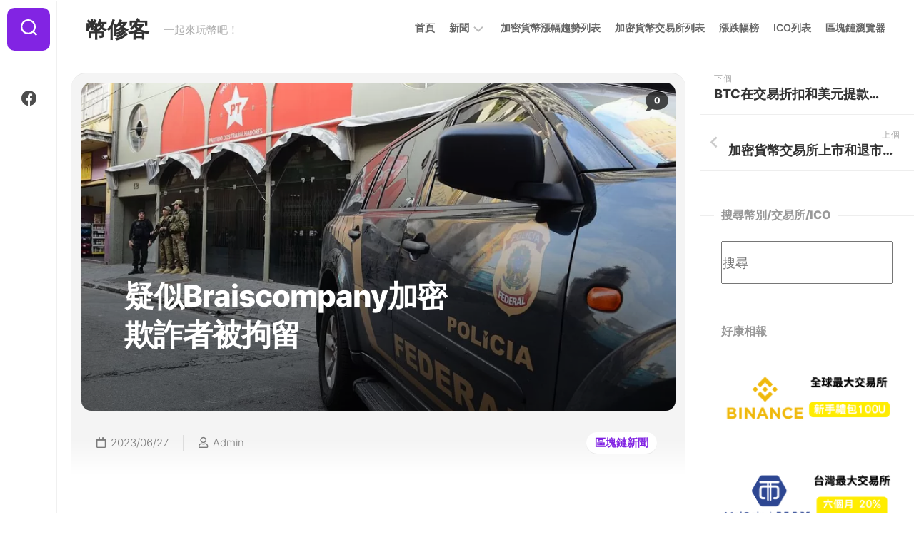

--- FILE ---
content_type: text/html; charset=UTF-8
request_url: https://bitmaker.tw/2023/06/27/brazil-suspected-braiscompany-crypto-fraudsters-detained-argentina-htm/
body_size: 35807
content:
<!DOCTYPE html> 
<html class="no-js" lang="zh-TW">

<head><meta charset="UTF-8"><script>if(navigator.userAgent.match(/MSIE|Internet Explorer/i)||navigator.userAgent.match(/Trident\/7\..*?rv:11/i)){var href=document.location.href;if(!href.match(/[?&]nowprocket/)){if(href.indexOf("?")==-1){if(href.indexOf("#")==-1){document.location.href=href+"?nowprocket=1"}else{document.location.href=href.replace("#","?nowprocket=1#")}}else{if(href.indexOf("#")==-1){document.location.href=href+"&nowprocket=1"}else{document.location.href=href.replace("#","&nowprocket=1#")}}}}</script><script>class RocketLazyLoadScripts{constructor(){this.v="1.2.3",this.triggerEvents=["keydown","mousedown","mousemove","touchmove","touchstart","touchend","wheel"],this.userEventHandler=this._triggerListener.bind(this),this.touchStartHandler=this._onTouchStart.bind(this),this.touchMoveHandler=this._onTouchMove.bind(this),this.touchEndHandler=this._onTouchEnd.bind(this),this.clickHandler=this._onClick.bind(this),this.interceptedClicks=[],window.addEventListener("pageshow",t=>{this.persisted=t.persisted}),window.addEventListener("DOMContentLoaded",()=>{this._preconnect3rdParties()}),this.delayedScripts={normal:[],async:[],defer:[]},this.trash=[],this.allJQueries=[]}_addUserInteractionListener(t){if(document.hidden){t._triggerListener();return}this.triggerEvents.forEach(e=>window.addEventListener(e,t.userEventHandler,{passive:!0})),window.addEventListener("touchstart",t.touchStartHandler,{passive:!0}),window.addEventListener("mousedown",t.touchStartHandler),document.addEventListener("visibilitychange",t.userEventHandler)}_removeUserInteractionListener(){this.triggerEvents.forEach(t=>window.removeEventListener(t,this.userEventHandler,{passive:!0})),document.removeEventListener("visibilitychange",this.userEventHandler)}_onTouchStart(t){"HTML"!==t.target.tagName&&(window.addEventListener("touchend",this.touchEndHandler),window.addEventListener("mouseup",this.touchEndHandler),window.addEventListener("touchmove",this.touchMoveHandler,{passive:!0}),window.addEventListener("mousemove",this.touchMoveHandler),t.target.addEventListener("click",this.clickHandler),this._renameDOMAttribute(t.target,"onclick","rocket-onclick"),this._pendingClickStarted())}_onTouchMove(t){window.removeEventListener("touchend",this.touchEndHandler),window.removeEventListener("mouseup",this.touchEndHandler),window.removeEventListener("touchmove",this.touchMoveHandler,{passive:!0}),window.removeEventListener("mousemove",this.touchMoveHandler),t.target.removeEventListener("click",this.clickHandler),this._renameDOMAttribute(t.target,"rocket-onclick","onclick"),this._pendingClickFinished()}_onTouchEnd(t){window.removeEventListener("touchend",this.touchEndHandler),window.removeEventListener("mouseup",this.touchEndHandler),window.removeEventListener("touchmove",this.touchMoveHandler,{passive:!0}),window.removeEventListener("mousemove",this.touchMoveHandler)}_onClick(t){t.target.removeEventListener("click",this.clickHandler),this._renameDOMAttribute(t.target,"rocket-onclick","onclick"),this.interceptedClicks.push(t),t.preventDefault(),t.stopPropagation(),t.stopImmediatePropagation(),this._pendingClickFinished()}_replayClicks(){window.removeEventListener("touchstart",this.touchStartHandler,{passive:!0}),window.removeEventListener("mousedown",this.touchStartHandler),this.interceptedClicks.forEach(t=>{t.target.dispatchEvent(new MouseEvent("click",{view:t.view,bubbles:!0,cancelable:!0}))})}_waitForPendingClicks(){return new Promise(t=>{this._isClickPending?this._pendingClickFinished=t:t()})}_pendingClickStarted(){this._isClickPending=!0}_pendingClickFinished(){this._isClickPending=!1}_renameDOMAttribute(t,e,r){t.hasAttribute&&t.hasAttribute(e)&&(event.target.setAttribute(r,event.target.getAttribute(e)),event.target.removeAttribute(e))}_triggerListener(){this._removeUserInteractionListener(this),"loading"===document.readyState?document.addEventListener("DOMContentLoaded",this._loadEverythingNow.bind(this)):this._loadEverythingNow()}_preconnect3rdParties(){let t=[];document.querySelectorAll("script[type=rocketlazyloadscript]").forEach(e=>{if(e.hasAttribute("src")){let r=new URL(e.src).origin;r!==location.origin&&t.push({src:r,crossOrigin:e.crossOrigin||"module"===e.getAttribute("data-rocket-type")})}}),t=[...new Map(t.map(t=>[JSON.stringify(t),t])).values()],this._batchInjectResourceHints(t,"preconnect")}async _loadEverythingNow(){this.lastBreath=Date.now(),this._delayEventListeners(this),this._delayJQueryReady(this),this._handleDocumentWrite(),this._registerAllDelayedScripts(),this._preloadAllScripts(),await this._loadScriptsFromList(this.delayedScripts.normal),await this._loadScriptsFromList(this.delayedScripts.defer),await this._loadScriptsFromList(this.delayedScripts.async);try{await this._triggerDOMContentLoaded(),await this._triggerWindowLoad()}catch(t){console.error(t)}window.dispatchEvent(new Event("rocket-allScriptsLoaded")),this._waitForPendingClicks().then(()=>{this._replayClicks()}),this._emptyTrash()}_registerAllDelayedScripts(){document.querySelectorAll("script[type=rocketlazyloadscript]").forEach(t=>{t.hasAttribute("data-rocket-src")?t.hasAttribute("async")&&!1!==t.async?this.delayedScripts.async.push(t):t.hasAttribute("defer")&&!1!==t.defer||"module"===t.getAttribute("data-rocket-type")?this.delayedScripts.defer.push(t):this.delayedScripts.normal.push(t):this.delayedScripts.normal.push(t)})}async _transformScript(t){return new Promise((await this._littleBreath(),navigator.userAgent.indexOf("Firefox/")>0||""===navigator.vendor)?e=>{let r=document.createElement("script");[...t.attributes].forEach(t=>{let e=t.nodeName;"type"!==e&&("data-rocket-type"===e&&(e="type"),"data-rocket-src"===e&&(e="src"),r.setAttribute(e,t.nodeValue))}),t.text&&(r.text=t.text),r.hasAttribute("src")?(r.addEventListener("load",e),r.addEventListener("error",e)):(r.text=t.text,e());try{t.parentNode.replaceChild(r,t)}catch(i){e()}}:async e=>{function r(){t.setAttribute("data-rocket-status","failed"),e()}try{let i=t.getAttribute("data-rocket-type"),n=t.getAttribute("data-rocket-src");t.text,i?(t.type=i,t.removeAttribute("data-rocket-type")):t.removeAttribute("type"),t.addEventListener("load",function r(){t.setAttribute("data-rocket-status","executed"),e()}),t.addEventListener("error",r),n?(t.removeAttribute("data-rocket-src"),t.src=n):t.src="data:text/javascript;base64,"+window.btoa(unescape(encodeURIComponent(t.text)))}catch(s){r()}})}async _loadScriptsFromList(t){let e=t.shift();return e&&e.isConnected?(await this._transformScript(e),this._loadScriptsFromList(t)):Promise.resolve()}_preloadAllScripts(){this._batchInjectResourceHints([...this.delayedScripts.normal,...this.delayedScripts.defer,...this.delayedScripts.async],"preload")}_batchInjectResourceHints(t,e){var r=document.createDocumentFragment();t.forEach(t=>{let i=t.getAttribute&&t.getAttribute("data-rocket-src")||t.src;if(i){let n=document.createElement("link");n.href=i,n.rel=e,"preconnect"!==e&&(n.as="script"),t.getAttribute&&"module"===t.getAttribute("data-rocket-type")&&(n.crossOrigin=!0),t.crossOrigin&&(n.crossOrigin=t.crossOrigin),t.integrity&&(n.integrity=t.integrity),r.appendChild(n),this.trash.push(n)}}),document.head.appendChild(r)}_delayEventListeners(t){let e={};function r(t,r){!function t(r){!e[r]&&(e[r]={originalFunctions:{add:r.addEventListener,remove:r.removeEventListener},eventsToRewrite:[]},r.addEventListener=function(){arguments[0]=i(arguments[0]),e[r].originalFunctions.add.apply(r,arguments)},r.removeEventListener=function(){arguments[0]=i(arguments[0]),e[r].originalFunctions.remove.apply(r,arguments)});function i(t){return e[r].eventsToRewrite.indexOf(t)>=0?"rocket-"+t:t}}(t),e[t].eventsToRewrite.push(r)}function i(t,e){let r=t[e];Object.defineProperty(t,e,{get:()=>r||function(){},set(i){t["rocket"+e]=r=i}})}r(document,"DOMContentLoaded"),r(window,"DOMContentLoaded"),r(window,"load"),r(window,"pageshow"),r(document,"readystatechange"),i(document,"onreadystatechange"),i(window,"onload"),i(window,"onpageshow")}_delayJQueryReady(t){let e;function r(r){if(r&&r.fn&&!t.allJQueries.includes(r)){r.fn.ready=r.fn.init.prototype.ready=function(e){return t.domReadyFired?e.bind(document)(r):document.addEventListener("rocket-DOMContentLoaded",()=>e.bind(document)(r)),r([])};let i=r.fn.on;r.fn.on=r.fn.init.prototype.on=function(){if(this[0]===window){function t(t){return t.split(" ").map(t=>"load"===t||0===t.indexOf("load.")?"rocket-jquery-load":t).join(" ")}"string"==typeof arguments[0]||arguments[0]instanceof String?arguments[0]=t(arguments[0]):"object"==typeof arguments[0]&&Object.keys(arguments[0]).forEach(e=>{let r=arguments[0][e];delete arguments[0][e],arguments[0][t(e)]=r})}return i.apply(this,arguments),this},t.allJQueries.push(r)}e=r}r(window.jQuery),Object.defineProperty(window,"jQuery",{get:()=>e,set(t){r(t)}})}async _triggerDOMContentLoaded(){this.domReadyFired=!0,await this._littleBreath(),document.dispatchEvent(new Event("rocket-DOMContentLoaded")),await this._littleBreath(),window.dispatchEvent(new Event("rocket-DOMContentLoaded")),await this._littleBreath(),document.dispatchEvent(new Event("rocket-readystatechange")),await this._littleBreath(),document.rocketonreadystatechange&&document.rocketonreadystatechange()}async _triggerWindowLoad(){await this._littleBreath(),window.dispatchEvent(new Event("rocket-load")),await this._littleBreath(),window.rocketonload&&window.rocketonload(),await this._littleBreath(),this.allJQueries.forEach(t=>t(window).trigger("rocket-jquery-load")),await this._littleBreath();let t=new Event("rocket-pageshow");t.persisted=this.persisted,window.dispatchEvent(t),await this._littleBreath(),window.rocketonpageshow&&window.rocketonpageshow({persisted:this.persisted})}_handleDocumentWrite(){let t=new Map;document.write=document.writeln=function(e){let r=document.currentScript;r||console.error("WPRocket unable to document.write this: "+e);let i=document.createRange(),n=r.parentElement,s=t.get(r);void 0===s&&(s=r.nextSibling,t.set(r,s));let a=document.createDocumentFragment();i.setStart(a,0),a.appendChild(i.createContextualFragment(e)),n.insertBefore(a,s)}}async _littleBreath(){Date.now()-this.lastBreath>45&&(await this._requestAnimFrame(),this.lastBreath=Date.now())}async _requestAnimFrame(){return document.hidden?new Promise(t=>setTimeout(t)):new Promise(t=>requestAnimationFrame(t))}_emptyTrash(){this.trash.forEach(t=>t.remove())}static run(){let t=new RocketLazyLoadScripts;t._addUserInteractionListener(t)}}RocketLazyLoadScripts.run();</script>
	
	<meta name="viewport" content="width=device-width, initial-scale=1.0">
	<link rel="profile" href="https://gmpg.org/xfn/11">
		<link rel="pingback" href="https://bitmaker.tw/xmlrpc.php">
		
	<meta name='robots' content='index, follow, max-image-preview:large, max-snippet:-1, max-video-preview:-1' />
<script type="rocketlazyloadscript">document.documentElement.className = document.documentElement.className.replace("no-js","js");</script>

	<!-- This site is optimized with the Yoast SEO Premium plugin v20.10 (Yoast SEO v20.10) - https://yoast.com/wordpress/plugins/seo/ -->
	<title>疑似Braiscompany加密欺詐者被拘留 - 幣修客</title><link rel="preload" as="font" href="https://bitmaker.tw/wp-content/themes/shapebox/fonts/fa-brands-400.woff2" crossorigin><link rel="preload" as="font" href="https://bitmaker.tw/wp-content/themes/shapebox/fonts/fa-regular-400.woff2" crossorigin><link rel="preload" as="font" href="https://bitmaker.tw/wp-content/themes/shapebox/fonts/fa-solid-900.woff2" crossorigin><link rel="preload" as="font" href="https://fonts.gstatic.com/s/inter/v12/UcC73FwrK3iLTeHuS_fvQtMwCp50KnMa1ZL7.woff2" crossorigin><style id="wpr-usedcss">:where(.wp-block-button__link){border-radius:9999px;box-shadow:none;padding:calc(.667em + 2px) calc(1.333em + 2px);text-decoration:none}:where(.wp-block-calendar table:not(.has-background) th){background:#ddd}:where(.wp-block-columns.has-background){padding:1.25em 2.375em}:where(.wp-block-post-comments input[type=submit]){border:none}:where(.wp-block-file__button){border-radius:2em;padding:.5em 1em}:where(.wp-block-file__button):is(a):active,:where(.wp-block-file__button):is(a):focus,:where(.wp-block-file__button):is(a):hover,:where(.wp-block-file__button):is(a):visited{box-shadow:none;color:#fff;opacity:.85;text-decoration:none}ul{box-sizing:border-box}:where(.wp-block-navigation.has-background .wp-block-navigation-item a:not(.wp-element-button)),:where(.wp-block-navigation.has-background .wp-block-navigation-submenu a:not(.wp-element-button)){padding:.5em 1em}:where(.wp-block-navigation .wp-block-navigation__submenu-container .wp-block-navigation-item a:not(.wp-element-button)),:where(.wp-block-navigation .wp-block-navigation__submenu-container .wp-block-navigation-submenu a:not(.wp-element-button)),:where(.wp-block-navigation .wp-block-navigation__submenu-container .wp-block-navigation-submenu button.wp-block-navigation-item__content),:where(.wp-block-navigation .wp-block-navigation__submenu-container .wp-block-pages-list__item button.wp-block-navigation-item__content){padding:.5em 1em}:where(p.has-text-color:not(.has-link-color)) a{color:inherit}:where(.wp-block-search__button){border:1px solid #ccc;padding:.375em .625em}:where(.wp-block-search__button-inside .wp-block-search__inside-wrapper){border:1px solid #949494;padding:4px}:where(.wp-block-search__button-inside .wp-block-search__inside-wrapper) .wp-block-search__input{border:none;border-radius:0;padding:0 0 0 .25em}:where(.wp-block-search__button-inside .wp-block-search__inside-wrapper) .wp-block-search__input:focus{outline:0}:where(.wp-block-search__button-inside .wp-block-search__inside-wrapper) :where(.wp-block-search__button){padding:.125em .5em}:where(pre.wp-block-verse){font-family:inherit}:root{--wp--preset--font-size--normal:16px;--wp--preset--font-size--huge:42px}.screen-reader-text{clip:rect(1px,1px,1px,1px);word-wrap:normal!important;border:0;-webkit-clip-path:inset(50%);clip-path:inset(50%);height:1px;margin:-1px;overflow:hidden;padding:0;position:absolute;width:1px}.screen-reader-text:focus{clip:auto!important;background-color:#ddd;-webkit-clip-path:none;clip-path:none;color:#444;display:block;font-size:1em;height:auto;left:5px;line-height:normal;padding:15px 23px 14px;text-decoration:none;top:5px;width:auto;z-index:100000}html :where(.has-border-color){border-style:solid}html :where([style*=border-top-color]){border-top-style:solid}html :where([style*=border-right-color]){border-right-style:solid}html :where([style*=border-bottom-color]){border-bottom-style:solid}html :where([style*=border-left-color]){border-left-style:solid}html :where([style*=border-width]){border-style:solid}html :where([style*=border-top-width]){border-top-style:solid}html :where([style*=border-right-width]){border-right-style:solid}html :where([style*=border-bottom-width]){border-bottom-style:solid}html :where([style*=border-left-width]){border-left-style:solid}html :where(img[class*=wp-image-]){height:auto;max-width:100%}figure{margin:0 0 1em}html :where(.is-position-sticky){--wp-admin--admin-bar--position-offset:var(--wp-admin--admin-bar--height,0px)}@media screen and (max-width:600px){html :where(.is-position-sticky){--wp-admin--admin-bar--position-offset:0px}}body{--wp--preset--color--black:#000000;--wp--preset--color--cyan-bluish-gray:#abb8c3;--wp--preset--color--white:#ffffff;--wp--preset--color--pale-pink:#f78da7;--wp--preset--color--vivid-red:#cf2e2e;--wp--preset--color--luminous-vivid-orange:#ff6900;--wp--preset--color--luminous-vivid-amber:#fcb900;--wp--preset--color--light-green-cyan:#7bdcb5;--wp--preset--color--vivid-green-cyan:#00d084;--wp--preset--color--pale-cyan-blue:#8ed1fc;--wp--preset--color--vivid-cyan-blue:#0693e3;--wp--preset--color--vivid-purple:#9b51e0;--wp--preset--gradient--vivid-cyan-blue-to-vivid-purple:linear-gradient(135deg,rgba(6, 147, 227, 1) 0%,rgb(155, 81, 224) 100%);--wp--preset--gradient--light-green-cyan-to-vivid-green-cyan:linear-gradient(135deg,rgb(122, 220, 180) 0%,rgb(0, 208, 130) 100%);--wp--preset--gradient--luminous-vivid-amber-to-luminous-vivid-orange:linear-gradient(135deg,rgba(252, 185, 0, 1) 0%,rgba(255, 105, 0, 1) 100%);--wp--preset--gradient--luminous-vivid-orange-to-vivid-red:linear-gradient(135deg,rgba(255, 105, 0, 1) 0%,rgb(207, 46, 46) 100%);--wp--preset--gradient--very-light-gray-to-cyan-bluish-gray:linear-gradient(135deg,rgb(238, 238, 238) 0%,rgb(169, 184, 195) 100%);--wp--preset--gradient--cool-to-warm-spectrum:linear-gradient(135deg,rgb(74, 234, 220) 0%,rgb(151, 120, 209) 20%,rgb(207, 42, 186) 40%,rgb(238, 44, 130) 60%,rgb(251, 105, 98) 80%,rgb(254, 248, 76) 100%);--wp--preset--gradient--blush-light-purple:linear-gradient(135deg,rgb(255, 206, 236) 0%,rgb(152, 150, 240) 100%);--wp--preset--gradient--blush-bordeaux:linear-gradient(135deg,rgb(254, 205, 165) 0%,rgb(254, 45, 45) 50%,rgb(107, 0, 62) 100%);--wp--preset--gradient--luminous-dusk:linear-gradient(135deg,rgb(255, 203, 112) 0%,rgb(199, 81, 192) 50%,rgb(65, 88, 208) 100%);--wp--preset--gradient--pale-ocean:linear-gradient(135deg,rgb(255, 245, 203) 0%,rgb(182, 227, 212) 50%,rgb(51, 167, 181) 100%);--wp--preset--gradient--electric-grass:linear-gradient(135deg,rgb(202, 248, 128) 0%,rgb(113, 206, 126) 100%);--wp--preset--gradient--midnight:linear-gradient(135deg,rgb(2, 3, 129) 0%,rgb(40, 116, 252) 100%);--wp--preset--duotone--dark-grayscale:url('#wp-duotone-dark-grayscale');--wp--preset--duotone--grayscale:url('#wp-duotone-grayscale');--wp--preset--duotone--purple-yellow:url('#wp-duotone-purple-yellow');--wp--preset--duotone--blue-red:url('#wp-duotone-blue-red');--wp--preset--duotone--midnight:url('#wp-duotone-midnight');--wp--preset--duotone--magenta-yellow:url('#wp-duotone-magenta-yellow');--wp--preset--duotone--purple-green:url('#wp-duotone-purple-green');--wp--preset--duotone--blue-orange:url('#wp-duotone-blue-orange');--wp--preset--font-size--small:13px;--wp--preset--font-size--medium:20px;--wp--preset--font-size--large:36px;--wp--preset--font-size--x-large:42px;--wp--preset--spacing--20:0.44rem;--wp--preset--spacing--30:0.67rem;--wp--preset--spacing--40:1rem;--wp--preset--spacing--50:1.5rem;--wp--preset--spacing--60:2.25rem;--wp--preset--spacing--70:3.38rem;--wp--preset--spacing--80:5.06rem;--wp--preset--shadow--natural:6px 6px 9px rgba(0, 0, 0, .2);--wp--preset--shadow--deep:12px 12px 50px rgba(0, 0, 0, .4);--wp--preset--shadow--sharp:6px 6px 0px rgba(0, 0, 0, .2);--wp--preset--shadow--outlined:6px 6px 0px -3px rgba(255, 255, 255, 1),6px 6px rgba(0, 0, 0, 1);--wp--preset--shadow--crisp:6px 6px 0px rgba(0, 0, 0, 1)}:where(.is-layout-flex){gap:.5em}:where(.wp-block-columns.is-layout-flex){gap:2em}th{padding:0}th{text-align:left}table{border-collapse:collapse;border-spacing:0;background-color:transparent}*,:after,:before{-webkit-box-sizing:border-box;-moz-box-sizing:border-box;box-sizing:border-box}hr{margin-top:20px;margin-bottom:20px;border:0;border-top:1px solid #eee}[role=button]{cursor:pointer}.table{width:100%;max-width:100%;margin-bottom:20px}.table>tbody>tr>th{padding:8px;line-height:1.42857143;vertical-align:top;border-top:1px solid #ddd}.table>tbody+tbody{border-top:2px solid #ddd}.table .table{background-color:#fff}.table>tbody>tr.active>th,.table>tbody>tr>th.active{background-color:#f5f5f5}table col[class*=col-]{position:static;float:none;display:table-column}table th[class*=col-]{position:static;float:none;display:table-cell}.table>tbody>tr.success>th,.table>tbody>tr>th.success{background-color:#dff0d8}.table>tbody>tr.info>th,.table>tbody>tr>th.info{background-color:#d9edf7}.twitter-typeahead .tt-hint{margin-bottom:0}span.twitter-typeahead input.typeahead{padding:0 5px;margin:0!important;height:48px;border:1px solid #ddd;background-color:#ccc}.tt-menu,input.tt-hint{background-color:#fff}input.typeahead.tt-input{color:#222}input.tt-hint{display:block;width:100%;padding:8px 12px;font-size:14px;line-height:1.428571429;color:#ccc;border:1px solid #ccc;border-radius:4px;-webkit-box-shadow:inset 0 1px 1px rgba(0,0,0,.075);box-shadow:inset 0 1px 1px rgba(0,0,0,.075);-webkit-transition:border-color .15s ease-in-out,box-shadow .15s ease-in-out;transition:border-color ease-in-out .15s,box-shadow ease-in-out .15s}.tt-suggestion{display:block;padding:3px 20px}.tt-hint{width:396px;height:30px;padding:8px 12px;font-size:24px;line-height:30px;border:2px solid #ccc;border-radius:8px;outline:0}.tt-hint{color:#999}.tt-menu{width:auto;min-width:245px;margin-top:12px;padding:8px 0;border:1px solid #ccc;border:1px solid rgba(0,0,0,.2);border-radius:8px;box-shadow:0 5px 10px rgba(0,0,0,.2)}.tt-menu a{text-decoration:none}.tt-suggestion{font-size:18px;line-height:24px}.tt-suggestion p{margin:0}.cmc-search-sugestions a{display:inline-block;width:100%;text-decoration:none;box-shadow:none!important;font-size:12px}.cmc-search-sugestions img{display:inline-block!important;height:16px;width:16px;margin-right:5px;vertical-align:middle}@media only screen and (max-width:640px){span.twitter-typeahead,span.twitter-typeahead input.typeahead{width:100%}}#ccsa-search{display:inline-block;width:100%;margin:5px auto;position:relative}.ccsa-search-icon{width:100%;height:auto;position:absolute;top:0;left:0;right:0;bottom:0;margin:auto}#ccsa-search input,#ccsa-search span{width:100%;font-family:inherit;color:#222;display:block!important;margin:0 auto!important;padding:0;box-sizing:border-box}#ccsa-search.layout-medium input,#ccsa-search.layout-medium span,.layout-medium .ccsa-search-icon{max-width:675px;font-size:18px;height:60px}#ccsa-search input.tt-input{padding:10px;border-radius:2px}#ccsa-search input.tt-hint{display:block;width:100%;padding:10px;line-height:1.428571429;color:#ccc;vertical-align:middle;background-color:#fff;border:1px solid #ccc;border-radius:2px;-webkit-box-shadow:inset 0 1px 1px rgba(0,0,0,.075);box-shadow:inset 0 1px 1px rgba(0,0,0,.075);-webkit-transition:border-color .15s ease-in-out,box-shadow .15s ease-in-out;transition:border-color ease-in-out .15s,box-shadow ease-in-out .15s}#ccsa-search .tt-menu{width:100%;display:inline-block;min-width:245px;margin-top:5px;padding:0;background-color:#fff;border:1px solid rgba(0,0,0,.2);border-radius:2px;box-shadow:0 2px 5px rgba(0,0,0,.15)}#ccsa-search .tt-menu a{text-decoration:none}#ccsa-search .tt-dataset{box-sizing:border-box;display:inline-block;width:100%}#ccsa-search h6.league-name:after{content:"";width:32px;height:2px;background:#222;display:inline-block;margin-left:5px;vertical-align:baseline}#ccsa-search h6.league-name{text-align:left;margin:10px 0 5px 10px;font-size:16px}#ccsa-search .tt-suggestion{padding:3px 10px;font-size:12px;line-height:24px;display:inline-block;width:100%;vertical-align:middle}#ccsa-search .tt-suggestion.tt-cursor,#ccsa-search .tt-suggestion:hover{background:#f3f3f3}#ccsa-search .tt-suggestion a{font-size:12px;display:inline-block;width:100%;vertical-align:middle}#ccsa-search.layout-medium .tt-suggestion a{font-size:13px}#ccsa-search .tt-suggestion img{width:16px;height:16px;box-shadow:1px 1px 5px -1px #595959;margin-right:5px;border-radius:50%;vertical-align:middle;display:inline-block}#ccsa-search.layout-medium .tt-suggestion img{width:20px;height:20px}#ccsa-search span.ccsa-empty{padding:3px 20px}.ccsa-preloader{background-image:url('https://bitmaker.tw/wp-content/plugins/cryptocurrency-search-addon/assets/images/ccsa-loading.gif');background-size:25px 25px;background-position:right center;background-repeat:no-repeat;position:absolute;top:5%;left:30%;border-color:transparent;box-shadow:none;opacity:1;width:40px;height:90%;z-index:999999999;opacity:1;text-align:center;vertical-align:middle}.wp_automatic_gallery_main{width:500px;height:500px;background-size:contain;background-position:center;background-repeat:no-repeat;border:1px solid #eee;margin-bottom:10px;max-width:100%}.wp_automatic_gallery_btn{background-position:center center;background-repeat:no-repeat;background-size:contain;border:1px solid #eee;height:80px;width:80px;float:left;cursor:pointer;margin-right:1px}.wp_automatic_gallery_btn:last-child{clear:right}img[data-dominant-color]:not(.has-transparency){background-color:var(--dominant-color)}a,article,audio,b,big,body,code,details,div,embed,fieldset,figcaption,figure,footer,form,h1,h2,h3,h4,h6,header,html,i,iframe,img,label,legend,li,mark,menu,nav,object,p,pre,s,section,small,span,strong,summary,table,tbody,th,time,tr,tt,ul,var,video{margin:0;padding:0;border:0;font-size:100%;font:inherit;vertical-align:baseline}article,details,figcaption,figure,footer,header,menu,nav,section{display:block}ul{list-style:none}table{border-collapse:collapse;border-spacing:0}body{background:#fff;font-size:15px;line-height:1.5em;color:#444;font-weight:300}::selection{background:#333;color:#fff}::-moz-selection{background:#333;color:#fff}a{color:#333;text-decoration:none}a:hover{color:#333}img{max-width:100%;height:auto}a,a:after,a:before{transition-property:background color;transition-duration:.2s;transition-timing-function:ease}a img{transition:opacity .2s ease}strong{font-weight:600}ul{box-sizing:content-box}.left{float:left}.right{float:right}.clear{clear:both;display:block;overflow:hidden;visibility:hidden;width:0;height:0}.group:after,.group:before{content:"";display:table}.group:after{clear:both}.group{zoom:1}.fa,.fab,.far,.fas{width:1em;text-align:center}body{font-family:Titillium,Arial,sans-serif}button,input,label,select,textarea{font-family:inherit}.themeform button,.themeform input,.themeform label,.themeform select,.themeform textarea{font-size:14px}.themeform button::-moz-focus-inner,.themeform input::-moz-focus-inner{border:0;padding:0}.themeform button,.themeform input[type=email],.themeform input[type=number],.themeform input[type=password],.themeform input[type=search],.themeform input[type=submit],.themeform input[type=tel],.themeform input[type=text],.themeform input[type=url],.themeform select,.themeform textarea{margin:0;-moz-box-sizing:border-box;-webkit-box-sizing:border-box;box-sizing:border-box;-webkit-border-radius:0;border-radius:0}.themeform button,.themeform input,.themeform select,.themeform textarea{-moz-appearance:none;-webkit-appearance:none;-moz-transition:.2s;-webkit-transition:.2s;transition:all .2s ease}.themeform select{appearance:normal;-moz-appearance:menulist;-webkit-appearance:menulist}.themeform input[type=checkbox]{-moz-appearance:checkbox;-webkit-appearance:checkbox}.themeform input[type=radio]{-moz-appearance:radio;-webkit-appearance:radio}.themeform label{font-weight:600;color:#333}.themeform input[type=email],.themeform input[type=number],.themeform input[type=password],.themeform input[type=search],.themeform input[type=tel],.themeform input[type=text],.themeform input[type=url],.themeform select,.themeform textarea{background:#fff;border:1px solid #e5e5e5;color:#777;display:block;max-width:100%;outline:0;padding:7px 8px}.themeform input[type=email]:focus,.themeform input[type=number]:focus,.themeform input[type=password]:focus,.themeform input[type=search]:focus,.themeform input[type=tel]:focus,.themeform input[type=text]:focus,.themeform input[type=url]:focus,.themeform select:focus,.themeform textarea:focus{border-color:#ddd;color:#333;-webkit-box-shadow:0 0 3px rgba(0,0,0,.1);box-shadow:0 0 3px rgba(0,0,0,.1)}.themeform label .required{color:#333}.themeform button[type=button],.themeform button[type=reset],.themeform button[type=submit],.themeform input[type=button],.themeform input[type=reset],.themeform input[type=submit]{background:#333;color:#fff;padding:8px 14px;font-weight:600;display:inline-block;border:none;cursor:pointer;-webkit-border-radius:3px;border-radius:3px}.themeform button[type=button]:hover,.themeform button[type=reset]:hover,.themeform button[type=submit]:hover,.themeform input[type=button]:hover,.themeform input[type=reset]:hover,.themeform input[type=submit]:hover{background:#333}.themeform.searchform div{position:relative}.themeform.searchform div input{background:#fff;padding-left:26px;line-height:20px}.themeform.searchform div:after{color:#ccc;line-height:24px;font-size:14px;content:"\f002";position:absolute;left:10px;top:6px;font-family:"Font Awesome 5 Free";font-weight:900}.entry{font-size:19px;line-height:1.6em}.entry a{color:#9754e9;text-decoration:underline}.entry a:hover{color:rgba(0,0,0,.9)}.entry hr{border:0;background:#e5e5e5;height:2px;width:30%;margin:40px auto}.entry p{margin-bottom:1em}.entry code,.entry pre{font-family:Monaco,"Courier New","DejaVu Sans Mono","Bitstream Vera Sans Mono",monospace;font-size:11px}.entry pre{padding:18px 20px;margin:30px 0;border:1px solid #ddd;line-height:19px;white-space:pre-wrap;word-wrap:break-word;overflow-x:auto;overflow-y:hidden}.entry code{background:#ddd;padding:0 3px}.entry img .size-full{width:100%!important}.entry table{font-size:14px;margin-bottom:1.5em;width:100%;text-align:center}.entry table tr.alt{background:#eee}.entry table th{border:1px solid #ddd;font-weight:600;text-align:center;padding:10px 5px}#reply-title,.heading{font-weight:400;font-size:18px;font-weight:600;margin-bottom:1em}.heading i{font-size:22px;margin-right:6px}.entry p{margin-bottom:32px}h1,h2,h3,h4,h6{color:#333;font-weight:300;-ms-word-wrap:break-word;word-wrap:break-word}.entry h1,.entry h2,.entry h3,.entry h4,.entry h6{font-weight:800;line-height:1.3em}.entry h1 span,.entry h2 span,.entry h3 span,.entry h4 span,.entry h6 span{color:#bbb}.entry h1{font-size:38px;letter-spacing:-1px}.entry h2{font-size:34px;letter-spacing:-.7px}.entry h3{font-size:28px;letter-spacing:-.5px}.entry h4{font-size:24px;letter-spacing:-.3px}.entry h6{font-size:16px;font-weight:600;text-transform:uppercase}.entry ul{margin:0 0 15px 30px;padding-left:30px}.entry ul ul{margin-bottom:0}.entry li{margin:0}.entry ul li{list-style:square}.entry h1,.entry h2,.entry h3,.entry h4,.entry h6,.entry>ul{margin-top:32px;margin-bottom:32px}.entry>:not(.alignfull){max-width:740px;margin-left:auto;margin-right:auto;box-sizing:border-box}#wrapper{background:#fff;min-width:1024px;max-width:1280px;border-top:1px solid #fff;margin:0 auto;position:relative;height:100%;padding-left:80px}.container-inner{min-width:100%;width:100%;margin:0 auto}.main-inner{display:flex;position:relative;min-height:600px}.content{margin:0 auto;position:relative;max-width:100%;width:100%}.content-inner{margin:0 auto;position:relative;max-width:1280px;padding:40px;box-sizing:border-box;width:100%}.pad{padding:30px 50px}.col-2cl .main-inner{padding-right:300px}.col-2cl .s1{margin-right:-300px;order:2;box-shadow:inset 1px 0 0 rgba(0,0,0,.06)}.col-2cl .content{order:1}.sidebar{position:relative;z-index:2}.sidebar .pad{padding-left:20px;padding-right:20px}.s1{background:#fff;width:300px;padding-bottom:40px;z-index:2}.grid{margin-right:3.2%;float:left;display:inline;position:relative}.last{clear:right;margin-right:0!important}.one-full{margin-right:0;width:100%}embed,iframe,object{max-width:100%}.social-links{float:right;position:relative;z-index:2}.social-links li{display:inline-block;margin-left:8px;line-height:16px;font-size:0}.social-links li a{display:block!important;position:relative;text-align:center}.social-links .social-tooltip{color:#333;font-size:24px;display:inline;position:relative;z-index:98}.social-links .social-tooltip:hover{color:#444;text-decoration:none}.social-links .social-tooltip:hover:after{top:-36px;background:#eee;font-size:14px;color:#666;content:attr(title);display:block;right:0;padding:5px 10px;position:absolute;white-space:nowrap;-webkit-border-radius:3px;border-radius:3px}.social-links .social-tooltip:hover:before{top:-10px;right:8px;border:solid;border-color:#eee transparent;border-width:5px 5px 0;content:"";display:block;position:absolute;z-index:1}#header{background:#fff;border-bottom:1px solid #eee;position:relative;z-index:9;padding:0 40px}#header-sticky.sticky-element-sticky{pointer-events:none}@media only screen and (min-width:1081px){#header{pointer-events:auto;-webkit-transition:.25s ease-in-out;transition:all .25s ease-in-out;-webkit-transform:translate3d(0,0,0);transform:translate3d(0,0,0)}#header.hide-scroll{-webkit-transform:translateY(-100%);transform:translateY(-100%)}}.s2{background:#fff;box-shadow:inset -1px 0 0 rgba(0,0,0,.06);position:absolute;top:0;left:0;bottom:0;width:80px;z-index:99}.s2 .social-links{float:left;margin-top:20px;width:100%}.s2 .social-links li{margin:0 auto;padding:4px 0;width:100%;position:relative}.s2 .social-links li:before{content:"";height:1px;background:rgba(0,0,0,.08);position:absolute;left:30px;right:30px;top:0}.s2 .social-links li:first-child:before{display:none}.s2 .social-links .social-tooltip{display:block;font-size:22px;border-radius:10px;padding:22px 10px;margin:0 20px;color:rgba(0,0,0,.7)}.s2 .social-links .social-tooltip:hover{color:rgba(0,0,0,.85);text-decoration:none}.s2 .social-links .social-tooltip:hover:after{background:#333;color:#fff;padding:7px 10px;top:14px;left:50px;right:auto}.s2 .social-links .social-tooltip:hover:before{top:24px;left:45px;right:auto;border-color:transparent #333;border-width:5px 5px 5px 0}.site-title{font-size:30px;font-weight:800;letter-spacing:-.5px;float:left;line-height:60px;padding:10px 0;position:relative;z-index:2}.site-title a{display:block;color:#333;max-width:100%}.site-title a img{display:block;max-width:100%;max-height:60px;height:auto;padding:0;margin:0 auto;-webkit-border-radius:0;border-radius:0}.site-description{font-size:15px;font-weight:300;color:#aaa;float:left;margin:30px 0 0 20px;position:relative;z-index:2}@media only screen and (max-width:720px){.site-title:after{background:linear-gradient(90deg,#c14bff 0,#6c5dd3 100%);content:"";display:block;height:4px;width:100%;position:absolute;left:0;right:0;bottom:0}}.toggle-search{background:linear-gradient(90deg,#c14bff 0,#6c5dd3 100%);outline:0;border:0;border-radius:10px;width:60px;text-align:center;font-size:20px;line-height:24px;cursor:pointer;padding:16px 0;margin:10px;display:block}.toggle-search:focus{box-shadow:inset 0 0 20px rgba(0,0,0,.08)}.toggle-search:hover{color:#fff}.toggle-search.active{background:linear-gradient(90deg,#c14bff 0,#6c5dd3 100%);color:#fff}.toggle-search.active i:before{content:"\f00d"}.search-expand{display:none;background:#f1f1f1;padding:12px;position:absolute;top:10px;left:90px;width:340px;border-radius:10px;z-index:10}.search-expand .themeform input{background:#fff;width:100%;border:1px solid #ddd}.search-expand .themeform input:focus{border-color:#ccc}.toggle-search.active{padding-top:18px;padding-bottom:19px}.toggle-search .svg-icon{fill:#fff;margin:0 auto}.toggle-search #svg-close{display:none}.toggle-search.active #svg-search{display:none}.toggle-search.active #svg-close{display:block;fill:#fff}.toggle-search:focus #svg-close,.toggle-search:focus #svg-search{fill:rgba(255,255,255,.7)}.menu-toggle-icon{float:right;width:30px;height:20px;position:relative;transform:rotate(0);transition:.5s ease-in-out;cursor:pointer}.menu-toggle-icon span{display:block;position:absolute;height:2px;width:100%;background:#333;border-radius:2px;opacity:1;left:0;transform:rotate(0);transition:.25s ease-in-out}.menu-toggle-icon span:first-child{top:0;transform-origin:left center}.menu-toggle-icon span:nth-child(2){top:8px;transform-origin:left center}.menu-toggle-icon span:nth-child(3){top:16px;transform-origin:left center}.toggled .menu-toggle-icon span:first-child{transform:rotate(45deg);top:-2px;left:5px}.toggled .menu-toggle-icon span:nth-child(2){width:0%;opacity:0}.toggled .menu-toggle-icon span:nth-child(3){transform:rotate(-45deg);top:19px;left:5px}@media only screen and (min-width:720px){.mobile-menu #wrap-nav-mobile{display:none}}@media only screen and (max-width:719px){.mobile-menu #wrap-nav-header{display:none}#nav-header,#nav-mobile{display:none}.mobile #nav-header,.mobile #nav-mobile{display:block}}.nav-menu>.menu-toggle{display:none}.nav-menu.mobile>.menu-toggle{display:block}.nav-menu.mobile>.menu-toggle~*{max-height:4000px;overflow:hidden;width:100%;transition:max-height .5s cubic-bezier(1, 0, 1, 0)}.nav-menu.mobile>.menu-toggle[aria-expanded=false]~*{max-height:0;transition:max-height .5s cubic-bezier(0, 1.05, 0, 1)}.nav-menu .menu,.nav-menu .menu ul{display:flex;list-style:none;list-style-type:none;margin:0;padding:0}.nav-menu a{display:block;text-decoration:none;width:100%}.nav-menu.mobile ul{flex-direction:column}.nav-menu .menu ul{flex-direction:column;max-width:0;max-height:0;overflow:hidden}.nav-menu .menu ul.active,.nav-menu:not(.mobile) .menu li.hover>ul{max-width:100vw;max-height:300vh}.nav-menu:not(.mobile) .menu .sub-menu{position:absolute}.nav-menu .screen-reader-text{display:none}.nav-menu .menu-item-wrapper{display:flex}.nav-menu{line-height:20px}.nav-menu button{color:inherit;cursor:pointer;font-family:inherit;position:relative;text-align:inherit;user-select:none;background:0 0;border:none;box-shadow:none;border-radius:0;font-size:inherit;font-weight:400;letter-spacing:inherit;padding:0;text-transform:none}.nav-menu.mobile .menu ul{transition:max-height .5s;max-width:100%}.nav-menu:not(.mobile) .menu{flex-wrap:wrap;justify-content:flex-start}.nav-menu:not(.mobile) .menu li.hover>ul,.nav-menu:not(.mobile) .menu ul.active{overflow:visible;width:200px;opacity:1;transform:translateY(0);transition:opacity .15s linear,transform .15s linear}.nav-menu:not(.mobile) .menu ul .sub-menu{left:220px;top:0}.nav-menu:not(.mobile) .menu{position:relative}.nav-menu:not(.mobile) .menu ul{font-size:14px;opacity:0;padding:10px 0;position:absolute;top:calc(100% + 20px);transition:opacity .15s linear,transform .15s linear,right 0s .15s;transform:translateY(6px);z-index:1}.nav-menu:not(.mobile) .menu ul li{position:relative}.nav-menu:not(.mobile) .menu ul a{display:block;padding:7px 20px;transition:background-color .15s linear;width:100%}.nav-menu:not(.mobile) .menu li.menu-item-has-children.focus>ul{min-width:200px;max-width:200px;max-height:300vh;overflow:visible;opacity:1;transform:translateY(0);transition:opacity .15s linear,transform .15s linear}.nav-menu:not(.mobile) .menu li.menu-item-has-children.focus>ul:focus-within{opacity:1!important}.nav-menu:not(.mobile) .menu li ul.sub-menu:not(.active){opacity:0}.nav-menu:not(.mobile) .menu li.hover ul.sub-menu:not(.active){opacity:1}.nav-menu:not(.mobile) .menu li.focus ul ul.sub-menu:not(.active){opacity:0}.nav-menu:not(.mobile) .menu li.focus ul li.hover ul.sub-menu{opacity:1}.nav-menu:not(.mobile) .menu ul:after,.nav-menu:not(.mobile) .menu ul:before{content:"";display:block;position:absolute;bottom:100%}.nav-menu:not(.mobile) .menu ul:before{left:0;right:0;height:20px}.nav-menu:not(.mobile) .menu ul:after{border:8px solid transparent;border-bottom-color:transparent;left:18px}.nav-menu:not(.mobile) .menu ul ul{left:calc(100% + 20px);top:-10px!important}.nav-menu:not(.mobile) .menu ul ul:before{bottom:0;height:auto;left:auto;left:-20px;top:0;width:22px}.nav-menu:not(.mobile) .menu ul ul:after{border-bottom-color:transparent;bottom:auto;left:-16px;top:20px}.nav-menu-dropdown-left .nav-menu:not(.mobile) .menu ul ul:before{left:auto;right:-20px}.nav-menu-dropdown-left .nav-menu:not(.mobile) .menu ul ul{right:calc(100% + 20px);left:auto}.nav-menu-dropdown-left .nav-menu:not(.mobile) .menu ul ul:after{border-right-color:transparent;right:-16px;left:auto}.nav-menu-dropdown-left .nav-menu:not(.mobile) ul ul button .svg-icon{transform:none}.nav-menu:not(.mobile) a,.nav-menu:not(.mobile) span{transition:all .3s ease}.nav-menu.mobile{padding:0}.nav-menu.mobile button:focus{outline:0}.nav-menu.mobile>button{padding:12px 20px;float:right}.nav-menu.mobile button .svg-icon{transition:all 250ms}.nav-menu.mobile button.active .svg-icon{transform:rotate(180deg)}.nav-menu.mobile ul{border:0}.nav-menu.mobile ul li .menu-item-wrapper{justify-content:space-between;width:100%}.nav-menu.mobile>div>ul>li:last-child{margin-bottom:52px}.nav-menu.mobile ul li a{font-size:16px;font-weight:800;padding:14px 20px}.nav-menu.mobile ul ul li a{font-size:14px}.nav-menu.mobile ul ul li a{padding:12px 0 12px 40px}.nav-menu.mobile ul ul ul li a{padding:12px 0 12px 60px}.nav-menu.mobile ul button{margin:10px 0;padding:0 20px}.nav-menu.mobile.toggled>div>ul.menu ul.sub-menu,.nav-menu.mobile>div>ul.menu{visibility:hidden;transition:all .3s ease}.nav-menu.mobile.toggled>div>ul.menu,.nav-menu.mobile.toggled>div>ul.menu ul.sub-menu.active{visibility:visible}.menu-toggle:focus,.nav-menu.mobile button:focus{background:rgba(0,0,0,.04)}.nav-menu a{color:#fff}.nav-menu .svg-icon{fill:#333}.nav-menu:not(.mobile) .menu ul{background:#333;color:#fff;border-radius:4px}.nav-menu:not(.mobile) .menu ul:after{border-bottom-color:#333}.nav-menu:not(.mobile) .menu ul ul:after{border-right-color:#333}.nav-menu-dropdown-left .nav-menu:not(.mobile) .menu ul ul:after{border-left-color:#333}.nav-menu:not(.mobile){font-size:14px;font-weight:600;text-transform:uppercase;float:right;padding:12px 0 20px}.nav-menu:not(.mobile) a{color:#666}.nav-menu:not(.mobile) a:hover{color:#333}.nav-menu:not(.mobile) ul ul a:hover{color:#ccc}.nav-menu:not(.mobile) ul ul>li:hover>span{background:rgba(255,255,255,.1)}.nav-menu:not(.mobile) ul ul a{color:#eee}.nav-menu:not(.mobile) button{background:0 0;color:#666;padding:0 4px;margin-left:2px;border-radius:4px}.nav-menu:not(.mobile) button.active{background:#eee;color:#333}.nav-menu:not(.mobile) button .svg-icon{fill:#bbb}.nav-menu:not(.mobile) ul ul button{background:0 0;color:#eee;padding:0 5px;margin:0 10px 0 0}.nav-menu:not(.mobile) ul ul button.active{background:#444;color:#eee}.nav-menu:not(.mobile) ul ul button .svg-icon{transform:rotate(-90deg)}.nav-menu:not(.mobile) .menu>li{margin:16px 20px 0 0;position:relative}.nav-menu:not(.mobile) .menu>li:last-child{margin-right:0}.nav-menu:not(.mobile) .menu a{padding:0}.nav-menu:not(.mobile) li.current-post-parent>span>a{color:#333}.nav-menu:not(.mobile) ul ul li.current-post-parent>span>a{color:#aaa}.nav-menu.mobile button.active .svg-icon{fill:#333}.nav-menu.mobile ul ul{background:rgba(0,0,0,.03)}.nav-menu.mobile ul li .menu-item-wrapper,.nav-menu.mobile ul ul li .menu-item-wrapper{border-bottom:1px solid rgba(0,0,0,.07)}.nav-menu.mobile ul li a{color:#333}.nav-menu.mobile ul button,.nav-menu.mobile ul ul button{border-left:1px solid rgba(0,0,0,.07)}.nav-menu.mobile>div>ul{border-top:1px solid rgba(0,0,0,.07)}#page{background:#fff}.slick-featured-wrap-outer{display:none}.slick-featured-wrap{position:relative}.slick-featured{position:relative;z-index:2}.slick-featured-nav{position:absolute;left:0;right:0;top:50%;margin-top:-17px;text-align:center;margin-bottom:0;z-index:3}.slick-featured-nav .slick-next,.slick-featured-nav .slick-prev{background:linear-gradient(90deg,#c14bff 0,#6c5dd3 100%);box-shadow:0 -1px 0 rgba(0,0,0,.2);transition:all .3s ease;position:absolute;display:inline-block;height:50px;width:38px;border-radius:10px}.slick-featured-nav .slick-next:focus,.slick-featured-nav .slick-next:hover,.slick-featured-nav .slick-prev:focus,.slick-featured-nav .slick-prev:hover{background:linear-gradient(90deg,#c14bff 0,#6c5dd3 100%)}.slick-featured-nav .slick-prev{left:0;border-radius:0 20px 20px 0}.slick-featured-nav .slick-next{right:0;border-radius:20px 0 0 20px}.slick-featured-nav .slick-next:focus,.slick-featured-nav .slick-next:hover,.slick-featured-nav .slick-prev:focus,.slick-featured-nav .slick-prev:hover{width:54px}.slick-featured-nav .slick-prev:before{color:#fff;font-family:"Font Awesome 5 Free";font-weight:900;content:"\f053"}.slick-featured-nav .slick-next:before{color:#fff;font-family:"Font Awesome 5 Free";font-weight:900;content:"\f054"}.slick-featured .slick-dots li{margin:0 3px}.slick-featured .slick-dots li button{background:rgba(0,0,0,.15);margin:4px;height:10px;width:10px;border-radius:100%;text-indent:-9999px;overflow:hidden}.slick-featured .slick-dots .slick-active button{background:#fff;margin:0;border:4px solid #9754e9}.slick-image-slide-wrapper{position:relative}.slick-image-slide{background:#333}.slick-image-slide .slick-slide>div>div{display:block!important}.slick-image-slide .slick-slide{position:relative}.slick-image-slide .slick-slide img{margin:0 auto}.slick-image-slide-nav{position:absolute;text-align:center;margin-top:-10px;position:absolute;left:0;right:0;top:50%;z-index:99;pointer-events:none}.slick-image-slide-nav .slick-prev{float:left}.slick-image-slide-nav .slick-next{float:right}.slick-image-slide-nav .slick-next,.slick-image-slide-nav .slick-prev{background:#eee;transition:all .3s ease;position:relative;display:inline-block;margin:10px;height:34px;width:34px;border-radius:4px;pointer-events:auto}.slick-image-slide-nav .slick-next:focus,.slick-image-slide-nav .slick-next:hover,.slick-image-slide-nav .slick-prev:focus,.slick-image-slide-nav .slick-prev:hover{background:#e5e5e5}.slick-image-slide-nav .slick-prev{left:0}.slick-image-slide-nav .slick-next{right:0}.slick-image-slide-nav .slick-prev:before{color:#000;font-family:"Font Awesome 5 Free";font-weight:900;content:"\f053"}.slick-image-slide-nav .slick-next:before{color:#000;font-family:"Font Awesome 5 Free";font-weight:900;content:"\f054"}.slick-image-slide-dots{background:red}.slick-image-slide-dots .slick-dots li{height:10px;width:10px;margin:0 3px}.slick-image-slide-dots .slick-dots li button{background:rgba(0,0,0,.2);height:10px;width:10px;border-radius:100%;text-indent:-9999px;overflow:hidden}.slick-image-slide-dots .slick-dots .slick-active button{background:rgba(0,0,0,.7)}#footer{background:#f4f4f4;box-shadow:inset 0 1px 0 rgba(0,0,0,.05);overflow:hidden;border-radius:20px 20px 0 0;color:#777;position:relative;padding-bottom:70px}#footer:after{background:linear-gradient(90deg,#c14bff 0,#6c5dd3 100%);display:block;content:"";width:100%;height:5px;position:absolute;left:0;right:0;bottom:20px}#footer .pad{padding-bottom:20px}#footer-bottom{position:relative;z-index:99;text-align:center}#footer-bottom img{box-shadow:none}#footer-bottom .pad{padding-top:20px}#footer-bottom a{color:#444}#footer-bottom a:hover{color:#333}#footer-bottom #copyright{color:#666;font-weight:300;line-height:1.6em}#footer-bottom #back-to-top{border:1px solid #e5e5e5;border-top:0;color:#333;padding:10px 0;overflow:hidden;text-align:center;width:60px;height:30px;display:block;margin:0 auto;margin:0 auto;border-radius:0 0 10px 10px}#footer-bottom #back-to-top i{font-size:38px;position:relative;top:-7px}#footer-bottom #back-to-top:hover{color:#333}#footer-bottom .social-links{padding-top:40px;float:none}#footer-bottom .social-links a{color:#444}#footer-bottom .social-links a:hover{color:#333}#footer-bottom .social-links li{margin:0 6px}#footer-bottom .social-links .social-tooltip{font-size:22px}#footer-bottom .social-links .social-tooltip:hover:after{background:#333;color:#fff}#footer-bottom .social-links .social-tooltip:hover:before{border-color:#333 transparent}.blog-card-comments{color:rgba(0,0,0,.7);text-shadow:0 1px 0 rgba(255,255,255,.2);font-size:32px;position:absolute;right:10px;top:10px;transition:all .3s ease;z-index:6}.blog-card-comments span{font-size:12px;font-weight:800;color:#fff;line-height:30px;position:absolute;right:0;top:0;width:100%;text-align:center;transition:all .3s ease}.blog-card-comments:hover{color:#333}.blog-card-comments:hover span{color:#fff}.blog-card-comments:focus{color:#9754e9}.entry-footer{max-width:740px;padding-right:40px;padding-left:40px;margin-right:auto;margin-left:auto}.entry-content{padding-right:40px;padding-left:40px}.entry-footer{margin-top:40px;margin-bottom:40px}.blog-single{background:#f4f4f4;margin:-20px -20px 30px;box-shadow:inset 0 1px 0 rgba(0,0,0,.05);position:relative;padding:14px;border-radius:20px;transition:all .3s ease}.blog-single:after{content:"";display:block;background:linear-gradient(0deg,#fff 0,#f4f4f4 100%);height:50px;width:100%;position:absolute;bottom:0;left:0;right:0}.blog-single-inner{height:460px;background-color:#ccc;background-position:center;background-size:cover;border-radius:14px;position:relative;z-index:2;overflow:hidden;position:relative}.blog-single-bottom{position:relative;z-index:3;padding:30px 20px 10px}.blog-single-inner{position:relative}.blog-single-inner:before{opacity:.4;background:url(https://bitmaker.tw/wp-content/themes/shapebox/img/image-gradient.png) repeat-x;background-size:auto;background-size:100% 100%;content:"";position:absolute;display:block;height:100%;width:100%;bottom:0;display:block;transition:all .4s ease}.blog-single-inner-inner{position:absolute;left:0;bottom:20px;max-width:600px;padding:60px}.blog-single-title{color:#fff;font-size:42px;font-weight:800;letter-spacing:-1px;line-height:1.3em}.blog-single-meta{float:left;font-size:15px;color:rgba(0,0,0,.5);margin-top:4px}.blog-single-meta li{float:left;border-right:1px solid #ddd;padding-right:20px;margin-right:20px;margin-bottom:4px}.blog-single-meta li:last-child{margin-right:0;padding-right:0;border-right:0}.blog-single-meta li i{margin-right:6px}.blog-single-meta li a{color:rgba(0,0,0,.5)}.blog-single-meta li a:hover{color:#333}.blog-single-category{float:right}.blog-single-category a{background:#fff;color:#9754e9;font-weight:600;box-shadow:0 1px 0 rgba(0,0,0,.06);border-radius:20px;padding:4px 12px;margin-right:6px;margin-bottom:4px;display:block;float:left}.blog-single-category a:hover{background:#e5e5e5}.related-posts{margin-bottom:40px}.related-posts li{width:33.33%;float:left;display:inline}.related-post{border-right:1px solid transparent}.related-inner{padding:0 20px 0 0}.related-title{margin-bottom:10px;font-size:17px;font-weight:800;line-height:1.4em;letter-spacing:0;display:block}.related-title a{color:#333}.related-title a:hover{color:#9754e9}.related-thumbnail{width:100%;-webkit-transition:1s;-moz-transition:1s;transition:all 1s ease}.related-thumbnail{position:relative;margin-bottom:20px}.related-thumbnail img{display:block;width:100%;height:auto}.post-nav{background:#f5f5f5;border-radius:20px;margin-bottom:40px}.post-nav li{width:50%;display:inline;float:left}.post-nav li a{position:relative;display:block;padding-top:10px;padding-bottom:10px}.post-nav li i{color:#ccc;font-size:18px;position:absolute;top:50%;margin-top:-10px}.post-nav li a strong{display:block;font-size:12px;color:#aaa;letter-spacing:.5px;font-weight:400;text-transform:uppercase}.post-nav li a span{font-size:15px;font-weight:600;color:#333;display:block;text-overflow:ellipsis;overflow:hidden;white-space:nowrap}.post-nav li a:hover span{color:#000}.post-nav li a:hover i{color:#000}.post-nav li.previous{float:left}.post-nav li.next{float:right}.post-nav li.previous a{padding-left:40px;padding-right:20px}.post-nav li.next a{border-left:1px solid #eee;padding-left:20px;padding-right:40px}.post-nav li.previous i{left:10px}.post-nav li.next i{right:10px}.post-nav li a i,.post-nav li a span{transition-property:background color;transition-duration:.2s;transition-timing-function:ease-out}.sidebar .post-nav{background:0 0;border-radius:0;overflow:hidden;margin-bottom:0}.sidebar .post-nav li{width:100%}.sidebar .post-nav li a{padding-top:17px;padding-bottom:17px;border-bottom:1px solid #eee}.sidebar .post-nav li.next a{border-left:0}.sidebar .post-nav li a span{color:#333;font-size:18px;font-weight:800}.sidebar .post-nav li a:hover span{color:#9754e9}.sidebar .post-nav li:last-child a strong{text-align:right}.widget{color:#666;font-size:14px;font-weight:400}.widget a{color:#333;font-weight:800}.widget a:hover{color:#9754e9}.widget>h3{font-size:16px;font-weight:600;margin:0 -30px 10px;padding:0 30px}.widget>h3 a,.widget>h3 a:hover{color:#333}.widget>h3 span{color:#999;font-weight:800}.widget>h3 a img{display:none;float:left;margin:3px 7px 0 0}.widget select{border:1px solid #ddd;color:#777;font-size:15px;padding:7px;width:100%;max-width:100%}.widget label.screen-reader-text{display:none}.sidebar .widget>h3{border-bottom:1px solid #eee;margin-bottom:30px;padding:0 40px}.sidebar .widget>h3>span{background:#fff;color:#999;font-weight:800;display:block;float:left;padding:0 10px;margin-left:-20px;position:relative;bottom:-10px}.sidebar .widget{padding:40px 30px 0}.widget>div>ul li a:before,.widget>ul li a:before,.widget>ul li:before{font-family:"Font Awesome 5 Free";font-weight:900;font-size:12px;margin-right:6px;color:#ccc;display:inline-block!important;width:1em;text-align:center}.widget>ul li a:hover:before{color:#999}.widget_text>h3{margin-bottom:1em}.alx-tab li{padding:7px 0}.widget_text .textwidget p{margin-bottom:1em}.alx-tabs-nav{background:#f1f1f1;border-radius:30px;margin-bottom:10px;text-align:center;box-shadow:inset 0 1px 0 rgba(0,0,0,.05)}.alx-tabs-nav.tab-count-4 li{width:25%}.alx-tabs-nav li{display:block;float:left}.alx-tabs-nav li a{color:#999;font-size:18px;display:block;padding:14px 0;border-radius:30px}.alx-tabs-nav li.active a{background:linear-gradient(90deg,#c14bff 0,#6c5dd3 100%);color:#fff}.alx-tabs-nav li a span{display:none}.alx-tab li{font-weight:400;line-height:1.4em}.alx-tab a{-webkit-transition:.2s;-moz-transition:.2s;transition:all .2s ease}.alx-tab img{display:block;width:100%;height:auto;border-radius:10px}.alx-tab.thumbs-enabled li{padding-left:62px}.alx-tab .tab-item-thumbnail{width:48px;margin-left:-62px;float:left}.alx-tab .tab-item-thumbnail{position:relative;-webkit-transition:1s;-moz-transition:1s;transition:all 1s ease}.alx-tab.avatars-enabled li{padding-left:62px}.alx-tab .tab-item-category{color:#aaa;font-size:14px;font-weight:600}.alx-tab .tab-item-title a{color:#333}.alx-tab .tab-item-category a:hover{color:#333!important}.alx-tab .tab-item-title{font-weight:800;margin:2px 0;-ms-word-wrap:break-word;word-wrap:break-word}.alx-tab .tab-item-date{color:#999;font-size:13px}.alx-tab li:hover .tab-item-thumbnail{opacity:.75}.alx-tab .tab-item-category a,.alx-tab li:hover .tab-item-title a{color:#9754e9}.alx-tab .tab-item-category a{font-weight:600}#comments{margin-top:20px}.comment-tabs{margin-bottom:30px}.comment-tabs li{float:left}.comment-tabs li a{background:#f5f5f5;border-radius:20px;font-weight:600;padding:10px 14px;margin-bottom:4px;display:block;color:#aaa}.comment-tabs li:first-child a{margin-right:4px}.comment-tabs li a:hover{color:#333}.comment-tabs li span{background-color:#fff;padding:0 6px;margin-left:8px;-webkit-border-radius:4px;border-radius:4px}.comment-tabs li i{margin-right:6px}.comment-tabs li.active a{color:#333;border-bottom-color:#333}.comment-notes{display:none}#respond{position:relative}#reply-title{margin-bottom:20px}li #reply-title{font-size:0;margin:0!important;padding:0;height:0;border-top:0}#cancel-comment-reply-link{color:#999;display:block;position:absolute;bottom:26px;right:20px;font-size:12px}#cancel-comment-reply-link:hover{color:#777}#commentform{background:#f5f5f5;padding:10px 20px 20px;margin-bottom:15px;border-radius:10px}#commentform p.comment-form-author{width:48%;float:left}#commentform p.comment-form-email{width:48%;float:right}#commentform p.comment-form-comment,#commentform p.comment-form-url{clear:both}#commentform label{padding:6px 0;font-weight:600;display:block}#commentform input[type=text],#commentform textarea{max-width:100%;width:100%}#commentform textarea{height:100px}#commentform p.form-submit{margin-top:10px}#commentform .comment-form-cookies-consent{padding:10px 0}#commentform .comment-form-cookies-consent label{display:inline}.slick-slider{position:relative;display:block;box-sizing:border-box;-webkit-user-select:none;-moz-user-select:none;-ms-user-select:none;user-select:none;-webkit-touch-callout:none;-khtml-user-select:none;-ms-touch-action:pan-y;touch-action:pan-y;-webkit-tap-highlight-color:transparent}.slick-list{position:relative;display:block;overflow:hidden;margin:0;padding:0}.slick-list:focus{outline:0}.slick-list.dragging{cursor:pointer;cursor:hand}.slick-slider .slick-list,.slick-slider .slick-track{-webkit-transform:translate3d(0,0,0);-moz-transform:translate3d(0,0,0);-ms-transform:translate3d(0,0,0);-o-transform:translate3d(0,0,0);transform:translate3d(0,0,0)}.slick-track{position:relative;top:0;left:0;display:block;margin-left:auto;margin-right:auto}.slick-track:after,.slick-track:before{display:table;content:''}.slick-track:after{clear:both}.slick-loading .slick-track{visibility:hidden}.slick-slide{display:none;float:left;height:100%;min-height:1px}[dir=rtl] .slick-slide{float:right}.slick-slide img{display:block}.slick-slide.slick-loading img{display:none}.slick-slide.dragging img{pointer-events:none}.slick-initialized .slick-slide{display:block}.slick-loading .slick-slide{visibility:hidden}.slick-vertical .slick-slide{display:block;height:auto;border:1px solid transparent}.slick-arrow.slick-hidden{display:none}.slick-loading .slick-list{background:url(https://bitmaker.tw/wp-content/themes/shapebox/img/ajax-loader.gif) center center no-repeat #fff}.slick-next,.slick-prev{font-size:0;line-height:0;position:absolute;top:50%;display:block;width:20px;height:20px;padding:0;-webkit-transform:translate(0,-50%);-ms-transform:translate(0,-50%);transform:translate(0,-50%);cursor:pointer;color:transparent;border:none;outline:0;background:0 0}.slick-next:focus,.slick-next:hover,.slick-prev:focus,.slick-prev:hover{color:transparent;outline:0;background:0 0}.slick-next:focus:before,.slick-next:hover:before,.slick-prev:focus:before,.slick-prev:hover:before{opacity:1}.slick-next.slick-disabled:before,.slick-prev.slick-disabled:before{opacity:.25}.slick-next:before,.slick-prev:before{font-family:slick;font-size:20px;line-height:1;opacity:.75;color:#fff;-webkit-font-smoothing:antialiased;-moz-osx-font-smoothing:grayscale}.slick-prev{left:-25px}[dir=rtl] .slick-prev{right:-25px;left:auto}.slick-prev:before{content:'←'}[dir=rtl] .slick-prev:before{content:'→'}.slick-next{right:-25px}[dir=rtl] .slick-next{right:auto;left:-25px}.slick-next:before{content:'→'}[dir=rtl] .slick-next:before{content:'←'}.slick-dotted.slick-slider{margin-bottom:30px}.slick-dots{position:absolute;bottom:-25px;display:block;width:100%;padding:0;margin:0;list-style:none;text-align:center}.slick-dots li{position:relative;display:inline-block;width:20px;height:20px;margin:0 5px;padding:0;cursor:pointer}.slick-dots li button{font-size:0;line-height:0;display:block;width:20px;height:20px;padding:5px;cursor:pointer;color:transparent;border:0;outline:0;background:0 0}.slick-dots li button:focus,.slick-dots li button:hover{outline:0}.slick-dots li button:focus:before,.slick-dots li button:hover:before{opacity:1}.slick-dots li button:before{font-family:slick;font-size:6px;line-height:20px;position:absolute;top:0;left:0;width:20px;height:20px;content:'•';text-align:center;opacity:.25;color:#000;-webkit-font-smoothing:antialiased;-moz-osx-font-smoothing:grayscale}.slick-dots li.slick-active button:before{opacity:.75;color:#000}.screen-reader-text{border:0;clip:rect(1px,1px,1px,1px);clip-path:inset(50%);height:1px;margin:-1px;overflow:hidden;padding:0;position:absolute!important;width:1px;word-wrap:normal!important}.screen-reader-text:focus{background-color:#fff;border-radius:3px;box-shadow:0 0 2px 2px rgba(0,0,0,.1);clip:auto!important;clip-path:none;color:#333;display:block;font-size:14px;font-size:.875rem;font-weight:700;height:auto;left:auto;right:5px;line-height:normal;padding:15px 23px 14px;text-decoration:none;top:5px;width:auto;z-index:100000}#page[tabindex="-1"]:focus{outline:0}body{font-family:Inter,Arial,sans-serif}#wrapper{max-width:1350px}.entry-footer,.entry>:not(.alignfull){max-width:1101px}.alx-tab .tab-item-category a,.alx-tab li:hover .tab-item-title a,.blog-card-comments:focus,.blog-single-category a,.entry a,.related-title a:hover,.sidebar .post-nav li a:hover span,.widget a:hover{color:#8224e3}.slick-featured .slick-dots .slick-active button{border-color:#8224e3}#footer:after,.alx-tabs-nav li.active a,.slick-featured-nav .slick-next,.slick-featured-nav .slick-next:focus,.slick-featured-nav .slick-next:hover,.slick-featured-nav .slick-prev,.slick-featured-nav .slick-prev:focus,.slick-featured-nav .slick-prev:hover,.toggle-search,.toggle-search.active{background:linear-gradient(90deg,#8224e3 0,#8224e3 100%)}@media only screen and (max-width:720px){.site-title:after{background:linear-gradient(90deg,#8224e3 0,#8224e3 100%)}}#wrapper{min-width:320px}@media only screen and (max-width:1080px){.content-inner{padding:20px}.blog-single{margin:0 0 40px}.blog-single-meta{font-size:14px}.blog-single-category a{font-size:13px}.blog-single-title{font-size:38px}.blog-single-inner{height:360px}}@media only screen and (min-width:480px) and (max-width:1023px){.s1{width:100%}.s1 .sidebar-content{margin:0 auto;max-width:420px}.col-2cl .s1{margin-right:0;box-shadow:none}.col-2cl .main-inner{padding-right:0}.main-inner{display:block}}@media only screen and (max-width:719px){#wrapper{overflow:hidden;margin-top:0;padding-left:0}.main-inner{display:block}.sidebar .widget{margin-top:0;border-width:1px 0 0}.container{padding:0}.grid{width:100%;margin:0 0 10px}.sidebar .widget{padding-left:30px;padding-right:30px}.site-description{display:none}.pad{padding:20px 20px 10px}.entry{font-size:15px}.entry h1{font-size:30px;letter-spacing:-.7px}.entry h2{font-size:26px;letter-spacing:-.5px}.entry h3{font-size:24px;letter-spacing:-.3px}.entry h4{font-size:22px;letter-spacing:-.3px}.entry h6{font-size:16px;text-transform:uppercase}#header,#header .pad{padding:0}#header{border-radius:20px 20px 0 0}.site-title{padding:10px 0;margin:0;width:100%;float:none;line-height:50px}.site-title a{text-align:center}.toggle-search{background:0 0;border:0;width:auto;position:absolute;left:10px;top:-44px;z-index:103;color:#333;margin:0;padding:8px 12px}.toggle-search:focus{box-shadow:none}.toggle-search.active,.toggle-search:hover{background:0 0;color:#333;padding-top:8px;padding-bottom:10px}.search-expand{top:-1px;left:0;width:100%;padding:0}.search-expand-inner{padding:0;width:100%}.search-expand .themeform.searchform div input{border-radius:0;padding:12px 22px 12px 60px}.s2 .themeform.searchform div:after{top:12px;left:26px}.nav-menu.mobile>div>ul>li:last-child{margin-bottom:42px}.toggle-search .svg-icon,.toggle-search.active #svg-close{fill:#333}.toggle-search:focus #svg-close,.toggle-search:focus #svg-search{fill:#777}.s2{box-shadow:none;position:relative;width:100%;text-align:center;top:0!important}.s2 .social-links li:before{display:none}.s2 .social-links{margin-top:0}.s2 .social-links li{width:auto;padding:0}.s2 .social-links .social-tooltip{font-size:18px;margin:0;padding-left:6px;padding-right:6px;padding-top:10px;padding-bottom:10px}.s2 .social-links .social-tooltip:hover:after,.s2 .social-links .social-tooltip:hover:before{display:none}#footer-bottom .pad{padding-top:50px;padding-bottom:40px}#footer-bottom{text-align:center}#footer-bottom .social-links{float:none}#footer-bottom .social-links li{margin-left:4px;margin-right:4px}.comment-tabs{font-size:14px}.slick-posts{margin-top:0}.blog-single-title{font-size:32px}.sidebar .post-nav li a{border-bottom:0}.post-nav li{width:100%;-webkit-box-shadow:none!important;box-shadow:none!important}.post-nav li a{min-height:0;border-left:0!important}.post-nav li.previous{border-top:1px solid #eee}.related-posts li{width:50%}.related-posts li:nth-child(2) article{border-right-color:transparent}.related-posts li:nth-child(3){display:none}}@media only screen and (max-width:479px){.content,.sidebar.s1{width:100%;float:none;margin-right:0!important;margin-left:0!important}.sidebar.s1{width:100%;display:block;float:left;margin-top:20px}.main,.main-inner{padding:0!important}.content{padding:0}.content-inner{padding:20px}.sidebar .widget{margin-top:0;border-radius:0!important}.mobile-sidebar-hide .sidebar{display:none}.site-title{font-size:26px}.blog-single{padding:4px}.slick-featured-nav{margin-top:-50px}.blog-single-inner{height:220px}.blog-single-inner-inner{padding:30px}.blog-single-title{font-size:20px;letter-spacing:0}.blog-single{margin:0 0 30px}.blog-single-category,.blog-single-meta{float:none}.blog-single-meta li{border:0}.blog-single-meta li.blog-single-byline{display:none}.entry-content,.entry-footer{padding-right:10px;padding-left:10px}}.fa,.fab,.far,.fas{-moz-osx-font-smoothing:grayscale;-webkit-font-smoothing:antialiased;display:inline-block;font-style:normal;font-variant:normal;text-rendering:auto;line-height:1}.fa-angle-up:before{content:"\f106"}.fa-calendar:before{content:"\f133"}.fa-chevron-left:before{content:"\f053"}.fa-clock:before{content:"\f017"}.fa-comment:before{content:"\f075"}.fa-comments:before{content:"\f086"}.fa-facebook:before{content:"\f09a"}.fa-hand-point-right:before{content:"\f0a4"}.fa-star:before{content:"\f005"}.fa-tags:before{content:"\f02c"}.fa-user:before{content:"\f007"}@font-face{font-family:"Font Awesome 5 Brands";font-style:normal;font-weight:400;font-display:swap;src:url(https://bitmaker.tw/wp-content/themes/shapebox/fonts/fa-brands-400.eot);src:url(https://bitmaker.tw/wp-content/themes/shapebox/fonts/fa-brands-400.eot?#iefix) format("embedded-opentype"),url(https://bitmaker.tw/wp-content/themes/shapebox/fonts/fa-brands-400.woff2) format("woff2"),url(https://bitmaker.tw/wp-content/themes/shapebox/fonts/fa-brands-400.woff) format("woff"),url(https://bitmaker.tw/wp-content/themes/shapebox/fonts/fa-brands-400.ttf) format("truetype"),url(https://bitmaker.tw/wp-content/themes/shapebox/fonts/fa-brands-400.svg#fontawesome) format("svg")}.fab{font-family:"Font Awesome 5 Brands"}@font-face{font-family:"Font Awesome 5 Free";font-style:normal;font-weight:400;font-display:swap;src:url(https://bitmaker.tw/wp-content/themes/shapebox/fonts/fa-regular-400.eot);src:url(https://bitmaker.tw/wp-content/themes/shapebox/fonts/fa-regular-400.eot?#iefix) format("embedded-opentype"),url(https://bitmaker.tw/wp-content/themes/shapebox/fonts/fa-regular-400.woff2) format("woff2"),url(https://bitmaker.tw/wp-content/themes/shapebox/fonts/fa-regular-400.woff) format("woff"),url(https://bitmaker.tw/wp-content/themes/shapebox/fonts/fa-regular-400.ttf) format("truetype"),url(https://bitmaker.tw/wp-content/themes/shapebox/fonts/fa-regular-400.svg#fontawesome) format("svg")}.fab,.far{font-weight:400}@font-face{font-family:"Font Awesome 5 Free";font-style:normal;font-weight:900;font-display:swap;src:url(https://bitmaker.tw/wp-content/themes/shapebox/fonts/fa-solid-900.eot);src:url(https://bitmaker.tw/wp-content/themes/shapebox/fonts/fa-solid-900.eot?#iefix) format("embedded-opentype"),url(https://bitmaker.tw/wp-content/themes/shapebox/fonts/fa-solid-900.woff2) format("woff2"),url(https://bitmaker.tw/wp-content/themes/shapebox/fonts/fa-solid-900.woff) format("woff"),url(https://bitmaker.tw/wp-content/themes/shapebox/fonts/fa-solid-900.ttf) format("truetype"),url(https://bitmaker.tw/wp-content/themes/shapebox/fonts/fa-solid-900.svg#fontawesome) format("svg")}.fa,.far,.fas{font-family:"Font Awesome 5 Free"}.fa,.fas{font-weight:900}@font-face{font-display:swap;font-family:Inter;font-style:normal;font-weight:300;src:url(https://fonts.gstatic.com/s/inter/v12/UcC73FwrK3iLTeHuS_fvQtMwCp50KnMa1ZL7.woff2) format('woff2');unicode-range:U+0000-00FF,U+0131,U+0152-0153,U+02BB-02BC,U+02C6,U+02DA,U+02DC,U+0304,U+0308,U+0329,U+2000-206F,U+2074,U+20AC,U+2122,U+2191,U+2193,U+2212,U+2215,U+FEFF,U+FFFD}@font-face{font-display:swap;font-family:Inter;font-style:normal;font-weight:400;src:url(https://fonts.gstatic.com/s/inter/v12/UcC73FwrK3iLTeHuS_fvQtMwCp50KnMa1ZL7.woff2) format('woff2');unicode-range:U+0000-00FF,U+0131,U+0152-0153,U+02BB-02BC,U+02C6,U+02DA,U+02DC,U+0304,U+0308,U+0329,U+2000-206F,U+2074,U+20AC,U+2122,U+2191,U+2193,U+2212,U+2215,U+FEFF,U+FFFD}@font-face{font-display:swap;font-family:Inter;font-style:normal;font-weight:600;src:url(https://fonts.gstatic.com/s/inter/v12/UcC73FwrK3iLTeHuS_fvQtMwCp50KnMa1ZL7.woff2) format('woff2');unicode-range:U+0000-00FF,U+0131,U+0152-0153,U+02BB-02BC,U+02C6,U+02DA,U+02DC,U+0304,U+0308,U+0329,U+2000-206F,U+2074,U+20AC,U+2122,U+2191,U+2193,U+2212,U+2215,U+FEFF,U+FFFD}@font-face{font-display:swap;font-family:Inter;font-style:normal;font-weight:800;src:url(https://fonts.gstatic.com/s/inter/v12/UcC73FwrK3iLTeHuS_fvQtMwCp50KnMa1ZL7.woff2) format('woff2');unicode-range:U+0000-00FF,U+0131,U+0152-0153,U+02BB-02BC,U+02C6,U+02DA,U+02DC,U+0304,U+0308,U+0329,U+2000-206F,U+2074,U+20AC,U+2122,U+2191,U+2193,U+2212,U+2215,U+FEFF,U+FFFD}.rll-youtube-player{position:relative;padding-bottom:56.23%;height:0;overflow:hidden;max-width:100%}.rll-youtube-player:focus-within{outline:currentColor solid 2px;outline-offset:5px}.rll-youtube-player iframe{position:absolute;top:0;left:0;width:100%;height:100%;z-index:100;background:0 0}.rll-youtube-player img{bottom:0;display:block;left:0;margin:auto;max-width:100%;width:100%;position:absolute;right:0;top:0;border:none;height:auto;-webkit-transition:.4s;-moz-transition:.4s;transition:.4s all}.rll-youtube-player img:hover{-webkit-filter:brightness(75%)}.rll-youtube-player .play{height:100%;width:100%;left:0;top:0;position:absolute;background:url(https://bitmaker.tw/wp-content/plugins/wp-rocket/assets/img/youtube.png) center no-repeat;background-color:transparent!important;cursor:pointer;border:none}.fluid-width-video-wrapper{width:100%;position:relative;padding:0}.fluid-width-video-wrapper embed,.fluid-width-video-wrapper iframe,.fluid-width-video-wrapper object{position:absolute;top:0;left:0;width:100%;height:100%}.tickercontainer #ccpw-ticker-2285{background-color:#eee}.slick-arrow button{cursor:pointer}.ccpw-ticker-cont,.tickercontainer{overflow:hidden;vertical-align:middle}.ccpw-ticker-cont{width:100%;cursor:pointer;z-index:19999999;border:0;position:relative}.ccpw-footer-ticker-fixedbar{position:fixed;width:100%;font-family:inherit}.ccpw-footer-ticker-fixedbar{bottom:0!important;top:inherit!important}.tickercontainer{height:auto;width:100%}.tickercontainer ul{display:inline-block;padding:0;float:left;position:relative;list-style-type:none;margin:0;vertical-align:middle}.tickercontainer div.child{padding:6px 14px}.style-1-2 .tickercontainer{max-height:50px}</style>
	<link rel="canonical" href="https://bitmaker.tw/2023/06/27/brazil-suspected-braiscompany-crypto-fraudsters-detained-argentina-htm/" />
	<meta property="og:locale" content="zh_TW" />
	<meta property="og:type" content="article" />
	<meta property="og:title" content="疑似Braiscompany加密欺詐者被拘留" />
	<meta property="og:description" content="資料來源：巴西廣播電臺/羅維娜羅莎（CC BY 3.0 BR） 三名涉嫌巴西加密欺詐者在試圖逃往阿根廷時被拘留 &#8211; 因為警方繼續調查陷入困境的Bra&#046;&#046;&#046;" />
	<meta property="og:site_name" content="幣修客" />
	<meta property="article:published_time" content="2023-06-27T06:40:11+00:00" />
	<meta property="og:image" content="https://bitmaker.tw/wp-content/uploads/2023/06/policia-federal-faz-busca.jpg" />
	<meta name="author" content="Admin" />
	<meta name="twitter:card" content="summary_large_image" />
	<meta name="twitter:label1" content="Written by" />
	<meta name="twitter:data1" content="Admin" />
	<script type="application/ld+json" class="yoast-schema-graph">{"@context":"https://schema.org","@graph":[{"@type":"Article","@id":"https://bitmaker.tw/2023/06/27/brazil-suspected-braiscompany-crypto-fraudsters-detained-argentina-htm/#article","isPartOf":{"@id":"https://bitmaker.tw/2023/06/27/brazil-suspected-braiscompany-crypto-fraudsters-detained-argentina-htm/"},"author":{"name":"Admin","@id":"https://bitmaker.tw/#/schema/person/db9e992489a2447168dc828936cfe9ec"},"headline":"疑似Braiscompany加密欺詐者被拘留","datePublished":"2023-06-27T06:40:11+00:00","dateModified":"2023-06-27T06:40:11+00:00","mainEntityOfPage":{"@id":"https://bitmaker.tw/2023/06/27/brazil-suspected-braiscompany-crypto-fraudsters-detained-argentina-htm/"},"wordCount":23,"commentCount":0,"publisher":{"@id":"https://bitmaker.tw/#organization"},"image":{"@id":"https://bitmaker.tw/2023/06/27/brazil-suspected-braiscompany-crypto-fraudsters-detained-argentina-htm/#primaryimage"},"thumbnailUrl":"https://bitmaker.tw/wp-content/uploads/2023/06/policia-federal-faz-busca-jpg.webp","articleSection":["區塊鏈新聞"],"inLanguage":"zh-TW","potentialAction":[{"@type":"CommentAction","name":"Comment","target":["https://bitmaker.tw/2023/06/27/brazil-suspected-braiscompany-crypto-fraudsters-detained-argentina-htm/#respond"]}]},{"@type":"WebPage","@id":"https://bitmaker.tw/2023/06/27/brazil-suspected-braiscompany-crypto-fraudsters-detained-argentina-htm/","url":"https://bitmaker.tw/2023/06/27/brazil-suspected-braiscompany-crypto-fraudsters-detained-argentina-htm/","name":"疑似Braiscompany加密欺詐者被拘留 - 幣修客","isPartOf":{"@id":"https://bitmaker.tw/#website"},"primaryImageOfPage":{"@id":"https://bitmaker.tw/2023/06/27/brazil-suspected-braiscompany-crypto-fraudsters-detained-argentina-htm/#primaryimage"},"image":{"@id":"https://bitmaker.tw/2023/06/27/brazil-suspected-braiscompany-crypto-fraudsters-detained-argentina-htm/#primaryimage"},"thumbnailUrl":"https://bitmaker.tw/wp-content/uploads/2023/06/policia-federal-faz-busca-jpg.webp","datePublished":"2023-06-27T06:40:11+00:00","dateModified":"2023-06-27T06:40:11+00:00","breadcrumb":{"@id":"https://bitmaker.tw/2023/06/27/brazil-suspected-braiscompany-crypto-fraudsters-detained-argentina-htm/#breadcrumb"},"inLanguage":"zh-TW","potentialAction":[{"@type":"ReadAction","target":["https://bitmaker.tw/2023/06/27/brazil-suspected-braiscompany-crypto-fraudsters-detained-argentina-htm/"]}]},{"@type":"ImageObject","inLanguage":"zh-TW","@id":"https://bitmaker.tw/2023/06/27/brazil-suspected-braiscompany-crypto-fraudsters-detained-argentina-htm/#primaryimage","url":"https://bitmaker.tw/wp-content/uploads/2023/06/policia-federal-faz-busca-jpg.webp","contentUrl":"https://bitmaker.tw/wp-content/uploads/2023/06/policia-federal-faz-busca-jpg.webp","width":1024,"height":678},{"@type":"BreadcrumbList","@id":"https://bitmaker.tw/2023/06/27/brazil-suspected-braiscompany-crypto-fraudsters-detained-argentina-htm/#breadcrumb","itemListElement":[{"@type":"ListItem","position":1,"name":"首頁","item":"https://bitmaker.tw/"},{"@type":"ListItem","position":2,"name":"疑似Braiscompany加密欺詐者被拘留"}]},{"@type":"WebSite","@id":"https://bitmaker.tw/#website","url":"https://bitmaker.tw/","name":"幣修客","description":"一起來玩幣吧！","publisher":{"@id":"https://bitmaker.tw/#organization"},"alternateName":"BitMaker","potentialAction":[{"@type":"SearchAction","target":{"@type":"EntryPoint","urlTemplate":"https://bitmaker.tw/?s={search_term_string}"},"query-input":"required name=search_term_string"}],"inLanguage":"zh-TW"},{"@type":"Organization","@id":"https://bitmaker.tw/#organization","name":"幣修客","alternateName":"BitMaker","url":"https://bitmaker.tw/","logo":{"@type":"ImageObject","inLanguage":"zh-TW","@id":"https://bitmaker.tw/#/schema/logo/image/","url":"https://bitmaker.tw/wp-content/uploads/2023/03/幣修客圓512512_工作區域-1.png","contentUrl":"https://bitmaker.tw/wp-content/uploads/2023/03/幣修客圓512512_工作區域-1.png","width":2134,"height":2134,"caption":"幣修客"},"image":{"@id":"https://bitmaker.tw/#/schema/logo/image/"}},{"@type":"Person","@id":"https://bitmaker.tw/#/schema/person/db9e992489a2447168dc828936cfe9ec","name":"Admin","image":{"@type":"ImageObject","inLanguage":"zh-TW","@id":"https://bitmaker.tw/#/schema/person/image/","url":"https://secure.gravatar.com/avatar/c29ac2dcee5749e2f6dc4a782a7beaad?s=96&d=mm&r=g","contentUrl":"https://secure.gravatar.com/avatar/c29ac2dcee5749e2f6dc4a782a7beaad?s=96&d=mm&r=g","caption":"Admin"},"sameAs":["https://bitmaker.tw"],"url":"https://bitmaker.tw/author/admin/"}]}</script>
	<!-- / Yoast SEO Premium plugin. -->




<style id='global-styles-inline-css' type='text/css'></style>





<style id='dominant-color-styles-inline-css' type='text/css'></style>

<style id='shapebox-style-inline-css' type='text/css'></style>



<style id='rocket-lazyload-inline-css' type='text/css'>
.rll-youtube-player{position:relative;padding-bottom:56.23%;height:0;overflow:hidden;max-width:100%;}.rll-youtube-player:focus-within{outline: 2px solid currentColor;outline-offset: 5px;}.rll-youtube-player iframe{position:absolute;top:0;left:0;width:100%;height:100%;z-index:100;background:0 0}.rll-youtube-player img{bottom:0;display:block;left:0;margin:auto;max-width:100%;width:100%;position:absolute;right:0;top:0;border:none;height:auto;-webkit-transition:.4s all;-moz-transition:.4s all;transition:.4s all}.rll-youtube-player img:hover{-webkit-filter:brightness(75%)}.rll-youtube-player .play{height:100%;width:100%;left:0;top:0;position:absolute;background:url(https://bitmaker.tw/wp-content/plugins/wp-rocket/assets/img/youtube.png) no-repeat center;background-color: transparent !important;cursor:pointer;border:none;}
</style>
<script type='text/javascript' id='jquery-core-js-extra'>
/* <![CDATA[ */
var ctf = {"ajax_url":"https:\/\/bitmaker.tw\/wp-admin\/admin-ajax.php"};
/* ]]> */
</script>
<script type="rocketlazyloadscript" data-rocket-type='text/javascript' data-rocket-src='https://bitmaker.tw/wp-includes/js/jquery/jquery.min.js' id='jquery-core-js' defer></script>
<script type="rocketlazyloadscript" data-rocket-type='text/javascript' data-rocket-src='https://bitmaker.tw/wp-content/plugins/alx-extensions/js/jquery.sharrre.min.js' id='alx-ext-sharrre-js' defer></script>
<script type="rocketlazyloadscript" data-minify="1" data-rocket-type='text/javascript' data-rocket-src='https://bitmaker.tw/wp-content/cache/min/1/wp-content/plugins/wp-automatic/js/main-front.js?ver=1689072373' id='wp_automatic_gallery-js' defer></script>
<script type="rocketlazyloadscript" data-rocket-type='text/javascript' data-rocket-src='https://bitmaker.tw/wp-content/themes/shapebox/js/slick.min.js' id='shapebox-slick-js' defer></script>
<meta name="generator" content="Site Kit by Google 1.104.0" /><meta name="generator" content="Performance Lab 2.4.0; modules: images/fetchpriority, images/webp-support, images/webp-uploads, js-and-css/audit-enqueued-assets, images/dominant-color-images">
<meta name="generator" content="Elementor 3.14.1; features: e_dom_optimization, e_optimized_assets_loading, e_optimized_css_loading, a11y_improvements, additional_custom_breakpoints; settings: css_print_method-external, google_font-enabled, font_display-swap">
<style id="kirki-inline-styles"></style><noscript><style id="rocket-lazyload-nojs-css">.rll-youtube-player, [data-lazy-src]{display:none !important;}</style></noscript></head>

<body class="post-template-default single single-post postid-6359 single-format-standard col-2cl full-width mobile-menu mobile-sidebar-hide invert-dark-logo logged-out elementor-default elementor-kit-13">


<svg xmlns="http://www.w3.org/2000/svg" viewBox="0 0 0 0" width="0" height="0" focusable="false" role="none" style="visibility: hidden; position: absolute; left: -9999px; overflow: hidden;" ><defs><filter id="wp-duotone-dark-grayscale"><feColorMatrix color-interpolation-filters="sRGB" type="matrix" values=" .299 .587 .114 0 0 .299 .587 .114 0 0 .299 .587 .114 0 0 .299 .587 .114 0 0 " /><feComponentTransfer color-interpolation-filters="sRGB" ><feFuncR type="table" tableValues="0 0.49803921568627" /><feFuncG type="table" tableValues="0 0.49803921568627" /><feFuncB type="table" tableValues="0 0.49803921568627" /><feFuncA type="table" tableValues="1 1" /></feComponentTransfer><feComposite in2="SourceGraphic" operator="in" /></filter></defs></svg><svg xmlns="http://www.w3.org/2000/svg" viewBox="0 0 0 0" width="0" height="0" focusable="false" role="none" style="visibility: hidden; position: absolute; left: -9999px; overflow: hidden;" ><defs><filter id="wp-duotone-grayscale"><feColorMatrix color-interpolation-filters="sRGB" type="matrix" values=" .299 .587 .114 0 0 .299 .587 .114 0 0 .299 .587 .114 0 0 .299 .587 .114 0 0 " /><feComponentTransfer color-interpolation-filters="sRGB" ><feFuncR type="table" tableValues="0 1" /><feFuncG type="table" tableValues="0 1" /><feFuncB type="table" tableValues="0 1" /><feFuncA type="table" tableValues="1 1" /></feComponentTransfer><feComposite in2="SourceGraphic" operator="in" /></filter></defs></svg><svg xmlns="http://www.w3.org/2000/svg" viewBox="0 0 0 0" width="0" height="0" focusable="false" role="none" style="visibility: hidden; position: absolute; left: -9999px; overflow: hidden;" ><defs><filter id="wp-duotone-purple-yellow"><feColorMatrix color-interpolation-filters="sRGB" type="matrix" values=" .299 .587 .114 0 0 .299 .587 .114 0 0 .299 .587 .114 0 0 .299 .587 .114 0 0 " /><feComponentTransfer color-interpolation-filters="sRGB" ><feFuncR type="table" tableValues="0.54901960784314 0.98823529411765" /><feFuncG type="table" tableValues="0 1" /><feFuncB type="table" tableValues="0.71764705882353 0.25490196078431" /><feFuncA type="table" tableValues="1 1" /></feComponentTransfer><feComposite in2="SourceGraphic" operator="in" /></filter></defs></svg><svg xmlns="http://www.w3.org/2000/svg" viewBox="0 0 0 0" width="0" height="0" focusable="false" role="none" style="visibility: hidden; position: absolute; left: -9999px; overflow: hidden;" ><defs><filter id="wp-duotone-blue-red"><feColorMatrix color-interpolation-filters="sRGB" type="matrix" values=" .299 .587 .114 0 0 .299 .587 .114 0 0 .299 .587 .114 0 0 .299 .587 .114 0 0 " /><feComponentTransfer color-interpolation-filters="sRGB" ><feFuncR type="table" tableValues="0 1" /><feFuncG type="table" tableValues="0 0.27843137254902" /><feFuncB type="table" tableValues="0.5921568627451 0.27843137254902" /><feFuncA type="table" tableValues="1 1" /></feComponentTransfer><feComposite in2="SourceGraphic" operator="in" /></filter></defs></svg><svg xmlns="http://www.w3.org/2000/svg" viewBox="0 0 0 0" width="0" height="0" focusable="false" role="none" style="visibility: hidden; position: absolute; left: -9999px; overflow: hidden;" ><defs><filter id="wp-duotone-midnight"><feColorMatrix color-interpolation-filters="sRGB" type="matrix" values=" .299 .587 .114 0 0 .299 .587 .114 0 0 .299 .587 .114 0 0 .299 .587 .114 0 0 " /><feComponentTransfer color-interpolation-filters="sRGB" ><feFuncR type="table" tableValues="0 0" /><feFuncG type="table" tableValues="0 0.64705882352941" /><feFuncB type="table" tableValues="0 1" /><feFuncA type="table" tableValues="1 1" /></feComponentTransfer><feComposite in2="SourceGraphic" operator="in" /></filter></defs></svg><svg xmlns="http://www.w3.org/2000/svg" viewBox="0 0 0 0" width="0" height="0" focusable="false" role="none" style="visibility: hidden; position: absolute; left: -9999px; overflow: hidden;" ><defs><filter id="wp-duotone-magenta-yellow"><feColorMatrix color-interpolation-filters="sRGB" type="matrix" values=" .299 .587 .114 0 0 .299 .587 .114 0 0 .299 .587 .114 0 0 .299 .587 .114 0 0 " /><feComponentTransfer color-interpolation-filters="sRGB" ><feFuncR type="table" tableValues="0.78039215686275 1" /><feFuncG type="table" tableValues="0 0.94901960784314" /><feFuncB type="table" tableValues="0.35294117647059 0.47058823529412" /><feFuncA type="table" tableValues="1 1" /></feComponentTransfer><feComposite in2="SourceGraphic" operator="in" /></filter></defs></svg><svg xmlns="http://www.w3.org/2000/svg" viewBox="0 0 0 0" width="0" height="0" focusable="false" role="none" style="visibility: hidden; position: absolute; left: -9999px; overflow: hidden;" ><defs><filter id="wp-duotone-purple-green"><feColorMatrix color-interpolation-filters="sRGB" type="matrix" values=" .299 .587 .114 0 0 .299 .587 .114 0 0 .299 .587 .114 0 0 .299 .587 .114 0 0 " /><feComponentTransfer color-interpolation-filters="sRGB" ><feFuncR type="table" tableValues="0.65098039215686 0.40392156862745" /><feFuncG type="table" tableValues="0 1" /><feFuncB type="table" tableValues="0.44705882352941 0.4" /><feFuncA type="table" tableValues="1 1" /></feComponentTransfer><feComposite in2="SourceGraphic" operator="in" /></filter></defs></svg><svg xmlns="http://www.w3.org/2000/svg" viewBox="0 0 0 0" width="0" height="0" focusable="false" role="none" style="visibility: hidden; position: absolute; left: -9999px; overflow: hidden;" ><defs><filter id="wp-duotone-blue-orange"><feColorMatrix color-interpolation-filters="sRGB" type="matrix" values=" .299 .587 .114 0 0 .299 .587 .114 0 0 .299 .587 .114 0 0 .299 .587 .114 0 0 " /><feComponentTransfer color-interpolation-filters="sRGB" ><feFuncR type="table" tableValues="0.098039215686275 1" /><feFuncG type="table" tableValues="0 0.66274509803922" /><feFuncB type="table" tableValues="0.84705882352941 0.41960784313725" /><feFuncA type="table" tableValues="1 1" /></feComponentTransfer><feComposite in2="SourceGraphic" operator="in" /></filter></defs></svg>
<a class="skip-link screen-reader-text" href="#page">跳至內容</a>

<div id="wrapper">
	
	<div id="header-sticky">
		<header id="header" class="hide-on-scroll-down nav-menu-dropdown-left">
		
			<div class="group">
				<p class="site-title"><a href="https://bitmaker.tw/" rel="home">幣修客</a></p>
									<p class="site-description">一起來玩幣吧！</p>
								
									<div id="wrap-nav-header" class="wrap-nav">
								<nav id="nav-header-nav" class="main-navigation nav-menu">
			<button class="menu-toggle" aria-controls="primary-menu" aria-expanded="false">
				<span class="screen-reader-text">展開菜單</span><div class="menu-toggle-icon"><span></span><span></span><span></span></div>			</button>
			<div class="menu-main-container"><ul id="nav-header" class="menu"><li id="menu-item-4195" class="menu-item menu-item-type-custom menu-item-object-custom menu-item-home menu-item-4195"><span class="menu-item-wrapper"><a href="https://bitmaker.tw/">首頁</a></span></li>
<li id="menu-item-4459" class="menu-item menu-item-type-post_type menu-item-object-page menu-item-has-children menu-item-4459"><span class="menu-item-wrapper has-arrow"><a href="https://bitmaker.tw/news/">新聞</a><button onClick="alxMediaMenu.toggleItem(this)"><span class="screen-reader-text">切換子菜單</span><svg class="svg-icon" aria-hidden="true" role="img" focusable="false" xmlns="http://www.w3.org/2000/svg" width="14" height="8" viewBox="0 0 20 12"><polygon fill="" fill-rule="evenodd" points="1319.899 365.778 1327.678 358 1329.799 360.121 1319.899 370.021 1310 360.121 1312.121 358" transform="translate(-1310 -358)"></polygon></svg></button></span>
<ul class="sub-menu">
	<li id="menu-item-4462" class="menu-item menu-item-type-taxonomy menu-item-object-category menu-item-4462"><span class="menu-item-wrapper"><a href="https://bitmaker.tw/category/news/bitcoin-news/">比特幣新聞</a></span></li>
	<li id="menu-item-4465" class="menu-item menu-item-type-taxonomy menu-item-object-category menu-item-4465"><span class="menu-item-wrapper"><a href="https://bitmaker.tw/category/news/ethereum-news/">乙太坊新聞</a></span></li>
	<li id="menu-item-4460" class="menu-item menu-item-type-taxonomy menu-item-object-category menu-item-4460"><span class="menu-item-wrapper"><a href="https://bitmaker.tw/category/news/altcoin-news/">山寨幣新聞</a></span></li>
	<li id="menu-item-4461" class="menu-item menu-item-type-taxonomy menu-item-object-category current-post-ancestor current-menu-parent current-post-parent menu-item-4461"><span class="menu-item-wrapper"><a href="https://bitmaker.tw/category/news/blockchain-news/"><span class="screen-reader-text">當前頁面父級</span> 區塊鏈新聞</a></span></li>
	<li id="menu-item-4463" class="menu-item menu-item-type-taxonomy menu-item-object-category menu-item-4463"><span class="menu-item-wrapper"><a href="https://bitmaker.tw/category/news/nft-news/">NFT新聞</a></span></li>
	<li id="menu-item-4464" class="menu-item menu-item-type-taxonomy menu-item-object-category menu-item-4464"><span class="menu-item-wrapper"><a href="https://bitmaker.tw/category/news/defi-news/">DeFi新聞</a></span></li>
	<li id="menu-item-4466" class="menu-item menu-item-type-taxonomy menu-item-object-category menu-item-4466"><span class="menu-item-wrapper"><a href="https://bitmaker.tw/category/news/finance-news/">金融新聞</a></span></li>
	<li id="menu-item-4467" class="menu-item menu-item-type-taxonomy menu-item-object-category menu-item-4467"><span class="menu-item-wrapper"><a href="https://bitmaker.tw/category/news/technology-news/">科技新聞</a></span></li>
</ul>
</li>
<li id="menu-item-4196" class="menu-item menu-item-type-post_type menu-item-object-page menu-item-4196"><span class="menu-item-wrapper"><a href="https://bitmaker.tw/coinlist/">加密貨幣漲幅趨勢列表</a></span></li>
<li id="menu-item-4256" class="menu-item menu-item-type-post_type menu-item-object-page menu-item-4256"><span class="menu-item-wrapper"><a href="https://bitmaker.tw/exchangelist/">加密貨幣交易所列表</a></span></li>
<li id="menu-item-4197" class="menu-item menu-item-type-post_type menu-item-object-page menu-item-4197"><span class="menu-item-wrapper"><a href="https://bitmaker.tw/gainer-loser/">漲跌幅榜</a></span></li>
<li id="menu-item-4291" class="menu-item menu-item-type-post_type menu-item-object-page menu-item-4291"><span class="menu-item-wrapper"><a href="https://bitmaker.tw/icolist/">ICO列表</a></span></li>
<li id="menu-item-4198" class="menu-item menu-item-type-post_type menu-item-object-page menu-item-4198"><span class="menu-item-wrapper"><a href="https://bitmaker.tw/block-explorer/">區塊鏈瀏覽器</a></span></li>
</ul></div>		</nav>
							</div>
								
									<div id="wrap-nav-mobile" class="wrap-nav">
								<nav id="nav-mobile-nav" class="main-navigation nav-menu">
			<button class="menu-toggle" aria-controls="primary-menu" aria-expanded="false">
				<span class="screen-reader-text">展開菜單</span><div class="menu-toggle-icon"><span></span><span></span><span></span></div>			</button>
			<div class="menu-main-container"><ul id="nav-mobile" class="menu"><li class="menu-item menu-item-type-custom menu-item-object-custom menu-item-home menu-item-4195"><span class="menu-item-wrapper"><a href="https://bitmaker.tw/">首頁</a></span></li>
<li class="menu-item menu-item-type-post_type menu-item-object-page menu-item-has-children menu-item-4459"><span class="menu-item-wrapper has-arrow"><a href="https://bitmaker.tw/news/">新聞</a><button onClick="alxMediaMenu.toggleItem(this)"><span class="screen-reader-text">切換子菜單</span><svg class="svg-icon" aria-hidden="true" role="img" focusable="false" xmlns="http://www.w3.org/2000/svg" width="14" height="8" viewBox="0 0 20 12"><polygon fill="" fill-rule="evenodd" points="1319.899 365.778 1327.678 358 1329.799 360.121 1319.899 370.021 1310 360.121 1312.121 358" transform="translate(-1310 -358)"></polygon></svg></button></span>
<ul class="sub-menu">
	<li class="menu-item menu-item-type-taxonomy menu-item-object-category menu-item-4462"><span class="menu-item-wrapper"><a href="https://bitmaker.tw/category/news/bitcoin-news/">比特幣新聞</a></span></li>
	<li class="menu-item menu-item-type-taxonomy menu-item-object-category menu-item-4465"><span class="menu-item-wrapper"><a href="https://bitmaker.tw/category/news/ethereum-news/">乙太坊新聞</a></span></li>
	<li class="menu-item menu-item-type-taxonomy menu-item-object-category menu-item-4460"><span class="menu-item-wrapper"><a href="https://bitmaker.tw/category/news/altcoin-news/">山寨幣新聞</a></span></li>
	<li class="menu-item menu-item-type-taxonomy menu-item-object-category current-post-ancestor current-menu-parent current-post-parent menu-item-4461"><span class="menu-item-wrapper"><a href="https://bitmaker.tw/category/news/blockchain-news/"><span class="screen-reader-text">當前頁面父級</span> 區塊鏈新聞</a></span></li>
	<li class="menu-item menu-item-type-taxonomy menu-item-object-category menu-item-4463"><span class="menu-item-wrapper"><a href="https://bitmaker.tw/category/news/nft-news/">NFT新聞</a></span></li>
	<li class="menu-item menu-item-type-taxonomy menu-item-object-category menu-item-4464"><span class="menu-item-wrapper"><a href="https://bitmaker.tw/category/news/defi-news/">DeFi新聞</a></span></li>
	<li class="menu-item menu-item-type-taxonomy menu-item-object-category menu-item-4466"><span class="menu-item-wrapper"><a href="https://bitmaker.tw/category/news/finance-news/">金融新聞</a></span></li>
	<li class="menu-item menu-item-type-taxonomy menu-item-object-category menu-item-4467"><span class="menu-item-wrapper"><a href="https://bitmaker.tw/category/news/technology-news/">科技新聞</a></span></li>
</ul>
</li>
<li class="menu-item menu-item-type-post_type menu-item-object-page menu-item-4196"><span class="menu-item-wrapper"><a href="https://bitmaker.tw/coinlist/">加密貨幣漲幅趨勢列表</a></span></li>
<li class="menu-item menu-item-type-post_type menu-item-object-page menu-item-4256"><span class="menu-item-wrapper"><a href="https://bitmaker.tw/exchangelist/">加密貨幣交易所列表</a></span></li>
<li class="menu-item menu-item-type-post_type menu-item-object-page menu-item-4197"><span class="menu-item-wrapper"><a href="https://bitmaker.tw/gainer-loser/">漲跌幅榜</a></span></li>
<li class="menu-item menu-item-type-post_type menu-item-object-page menu-item-4291"><span class="menu-item-wrapper"><a href="https://bitmaker.tw/icolist/">ICO列表</a></span></li>
<li class="menu-item menu-item-type-post_type menu-item-object-page menu-item-4198"><span class="menu-item-wrapper"><a href="https://bitmaker.tw/block-explorer/">區塊鏈瀏覽器</a></span></li>
</ul></div>		</nav>
							</div>
								
			</div>
			
		</header><!--/#header-->
	</div><!--/#header-sticky-->
	
	<div class="sidebar s2 group">
					<div class="search-trap-focus">
				<button class="toggle-search" data-target=".search-trap-focus">
					<svg class="svg-icon" id="svg-search" aria-hidden="true" role="img" focusable="false" xmlns="http://www.w3.org/2000/svg" width="23" height="23" viewBox="0 0 23 23"><path d="M38.710696,48.0601792 L43,52.3494831 L41.3494831,54 L37.0601792,49.710696 C35.2632422,51.1481185 32.9839107,52.0076499 30.5038249,52.0076499 C24.7027226,52.0076499 20,47.3049272 20,41.5038249 C20,35.7027226 24.7027226,31 30.5038249,31 C36.3049272,31 41.0076499,35.7027226 41.0076499,41.5038249 C41.0076499,43.9839107 40.1481185,46.2632422 38.710696,48.0601792 Z M36.3875844,47.1716785 C37.8030221,45.7026647 38.6734666,43.7048964 38.6734666,41.5038249 C38.6734666,36.9918565 35.0157934,33.3341833 30.5038249,33.3341833 C25.9918565,33.3341833 22.3341833,36.9918565 22.3341833,41.5038249 C22.3341833,46.0157934 25.9918565,49.6734666 30.5038249,49.6734666 C32.7048964,49.6734666 34.7026647,48.8030221 36.1716785,47.3875844 C36.2023931,47.347638 36.2360451,47.3092237 36.2726343,47.2726343 C36.3092237,47.2360451 36.347638,47.2023931 36.3875844,47.1716785 Z" transform="translate(-20 -31)"></path></svg>
					<svg class="svg-icon" id="svg-close" aria-hidden="true" role="img" focusable="false" xmlns="http://www.w3.org/2000/svg" width="23" height="23" viewBox="0 0 16 16"><polygon fill="" fill-rule="evenodd" points="6.852 7.649 .399 1.195 1.445 .149 7.899 6.602 14.352 .149 15.399 1.195 8.945 7.649 15.399 14.102 14.352 15.149 7.899 8.695 1.445 15.149 .399 14.102"></polygon></svg>
				</button>
				<div class="search-expand">
					<div class="search-expand-inner">
						<form method="get" class="searchform themeform" action="https://bitmaker.tw/">
	<div>
		<input type="text" class="search" name="s" onblur="if(this.value=='')this.value='搜索類型並按 Enter 鍵';" onfocus="if(this.value=='搜索類型並按 Enter 鍵')this.value='';" value="搜索類型並按 Enter 鍵" />
	</div>
</form>					</div>
				</div>
			</div>
				
				
					<ul class="social-links"><li><a rel="nofollow" class="social-tooltip" title="Faceboo" href="https://bitmaker.tw"><i class="fab fa-facebook" ></i></a></li></ul>			</div>
	
	
	<div class="container" id="page">
		<div class="container-inner">			
			<div class="main">
				<div class="main-inner group">
<div class="content">
	
	<div class="content-inner">
	
					<article id="post-6359" class="blog-single-wrap post-6359 post type-post status-publish format-standard has-post-thumbnail hentry category-blockchain-news">	
				
				<div class="blog-single group">

										
						<div data-bg="https://bitmaker.tw/wp-content/uploads/2023/06/policia-federal-faz-busca-920x518.webp" class="blog-single-inner rocket-lazyload" style="">
							
															<a class="blog-card-comments" href="https://bitmaker.tw/2023/06/27/brazil-suspected-braiscompany-crypto-fraudsters-detained-argentina-htm/#respond"><i class="fas fa-comment"></i><span>0</span></a>
														
							<div class="blog-single-inner-inner">
								<h1 class="blog-single-title">疑似Braiscompany加密欺詐者被拘留</h1>
															</div>
							
						</div>
						
										
					<div class="blog-single-bottom group">
						
												
						<ul class="blog-single-meta group">	
							<li class="blog-single-date"><i class="far fa-calendar"></i>2023/06/27</li>
							<li class="blog-single-byline"><i class="far fa-user"></i><a href="https://bitmaker.tw/author/admin/" title="「Admin」的文章" rel="author">Admin</a></li>
						</ul>
						<div class="blog-single-category group"><a href="https://bitmaker.tw/category/news/blockchain-news/" rel="category tag">區塊鏈新聞</a></div>
					</div>

				</div>
				
				<div class="entry-content">
					<div class="entry themeform">	
						<p> <br />
</p>
<div>
<figure class="image"><img decoding="async" src="data:image/svg+xml,%3Csvg%20xmlns='http://www.w3.org/2000/svg'%20viewBox='0%200%201024%200'%3E%3C/svg%3E" alt="巴西武裝警察和軍官站在一棟建築物外，前景是一輛警車。"  width="1024" class="content-img" data-lazy-src="https://bitmaker.tw/wp-content/uploads/2023/06/policia-federal-faz-busca.jpg"/><noscript><img decoding="async" src="https://bitmaker.tw/wp-content/uploads/2023/06/policia-federal-faz-busca.jpg" alt="巴西武裝警察和軍官站在一棟建築物外，前景是一輛警車。"  width="1024" class="content-img"/></noscript><figcaption>資料來源：巴西廣播電臺/羅維娜羅莎（CC BY 3.0 BR）</figcaption></figure>
<p>三名涉嫌巴西加密欺詐者在試圖逃往阿根廷時被拘留 &#8211; 因為警方繼續調查陷入困境的Braiscompany。</p>
<p>3月，一些可疑員工被拍到顯然在夜幕的掩護下清空了該公司在聖保羅的場所。</p>
<p>5月，警方對Brais公司的一些員工發出了逮捕令。</p>
<p>該公司的高管似乎試圖逃離該國，因為警方發起了一項代號為“減半行動”的調查。</p>
<p>在巴西警方的官方公告中，警方解釋說，他們在巴西 &#8211; 阿根廷邊境的Foz do Iguaçu抓獲了三人。</p>
<p>官員確認其中兩人是已婚夫婦亞瑟和薩布麗娜利馬。</p>
<p>警方表示，自上個月法院發出逮捕令以來，兩人一直在「逃離巴西當局」。。</p>
<figure class="image"><img decoding="async" alt="一輛聯邦警車在路上行駛。" width="768" class="content-img lazyload" src="data:image/svg+xml,%3Csvg%20xmlns='http://www.w3.org/2000/svg'%20viewBox='0%200%20768%200'%3E%3C/svg%3E" data-lazy-src="https://bitmaker.tw/wp-content/uploads/2023/06/eea20e52-4b42-4a7b-a25a-5.jpeg" /><noscript><img decoding="async" alt="一輛聯邦警車在路上行駛。" width="768" class="content-img lazyload" src="https://bitmaker.tw/wp-content/uploads/2023/06/eea20e52-4b42-4a7b-a25a-5.jpeg" /></noscript><figcaption>資料來源：聯邦員警，伊瓜蘇</figcaption></figure>
<h2>什麼是所謂的巴西加密欺詐公司Braiscompany？</h2>
<p>Braiscompany是一家加密“經紀公司”，在冠狀病毒大流行期間嶄露頭角。</p>
<p>據稱，它提出每月向投資者支付高達8%的法定貨幣或比特幣（BTC）存款回報。</p>
<p>“成員”被激勵招募其他人加入該計劃，並承諾如果他們這樣做，將獲得更高的獎勵。</p>
<p>但投資者在去年12月聲稱，他們無法從該平臺提取資金。</p>
<p>今年早些時候，該公司似乎倒閉了，關閉了辦公室，其高管似乎已經帶著價值約1.6億美元的客戶資金逃脫了。</p>
<p>警方聲稱該公司處於疑似「加密金字塔計劃」的中心。</p>
<p>官員們認為亞瑟·利馬是該公司的關鍵人物，負責製作用於宣傳公司的視頻。</p>
<p>他們還認為他是嫌疑頭目安東尼奧·內托的「特別顧問」。</p>
<p>巴西警方表示，他們已經向「巴拉圭和阿根廷當局」尋求説明“，意識到逃犯可能會試圖”進入外國領土“。</p>
<p>邊境阿根廷一側的海關官員在坦克雷多內維斯國際大橋上逮捕了三人。</p>
<p>不久之後，這些警官將兩人送回巴西。</p>
<p>第三人仍在被拘留，因為阿根廷官員“等待官僚程式的結論”，然後將個人移交給巴西同行。</p>
<p>警方稱，內托和另一位關鍵的Braiscompany人物Fabrícia Campos仍在逃亡。</p>
<p>這對搭檔已被列入國際刑警組織的紅色名單，該名單要求全球大多數國家的員警部隊逮捕當場嫌疑人。</p>
<figure class="media"><oembed data-embedo-height="400" data-embedo-url="https://twitter.com/JacobbSm1th/status/1671953247228284928" loading="lazy"/></figure>
<p>上周，巴西眾議院的一名成員要求幣安巴西負責人吉列爾梅·哈達德（Guilherme Haddad）出席巴西議會接受訊問，作為其對涉嫌加密金字塔計劃的調查的一部分。</p>
</p></div>
<p><script type="rocketlazyloadscript" data-minify="1" async data-rocket-src="https://bitmaker.tw/wp-content/cache/min/1/widgets.js?ver=1689072380" charset="utf-8"></script><br />
<br /><br />
<br /><a href="https://cryptonews.com/news/brazil-suspected-braiscompany-crypto-fraudsters-detained-argentina.htm">資料來源 </a></p>
												<div class="clear"></div>				
					</div><!--/.entry-->
				</div>
				
				<div class="entry-footer group">
				
										
					<div class="clear"></div>
					
										
										
										
					

<h4 class="heading">
	<i class="fas fa-hand-point-right"></i>你也許也喜歡...</h4>

<ul class="related-posts group">
	
		<li class="related">
		<article class="related-post">

			<div class="related-thumbnail">
				<a href="https://bitmaker.tw/2023/06/23/work-underway-el-salvadors-bitcoin-city-airport-htm/">
											<img width="520" height="293" src="data:image/svg+xml,%3Csvg%20xmlns='http://www.w3.org/2000/svg'%20viewBox='0%200%20520%20293'%3E%3C/svg%3E" class="attachment-shapebox-medium size-shapebox-medium not-transparent wp-post-image" alt="" decoding="async" data-lazy-srcset="https://bitmaker.tw/wp-content/uploads/2023/06/adobestock-438487078-520x293.webp 520w, https://bitmaker.tw/wp-content/uploads/2023/06/adobestock-438487078-300x169.webp 300w, https://bitmaker.tw/wp-content/uploads/2023/06/adobestock-438487078-1024x575.webp 1024w, https://bitmaker.tw/wp-content/uploads/2023/06/adobestock-438487078-768x432.webp 768w, https://bitmaker.tw/wp-content/uploads/2023/06/adobestock-438487078-920x518.webp 920w, https://bitmaker.tw/wp-content/uploads/2023/06/adobestock-438487078-jpeg.webp 1500w" data-lazy-sizes="(max-width: 520px) 100vw, 520px" data-has-transparency="false" data-dominant-color="616a9b" style="--dominant-color: #616a9b;" data-lazy-src="https://bitmaker.tw/wp-content/uploads/2023/06/adobestock-438487078-520x293.webp" /><noscript><img width="520" height="293" src="https://bitmaker.tw/wp-content/uploads/2023/06/adobestock-438487078-520x293.webp" class="attachment-shapebox-medium size-shapebox-medium not-transparent wp-post-image" alt="" decoding="async" srcset="https://bitmaker.tw/wp-content/uploads/2023/06/adobestock-438487078-520x293.webp 520w, https://bitmaker.tw/wp-content/uploads/2023/06/adobestock-438487078-300x169.webp 300w, https://bitmaker.tw/wp-content/uploads/2023/06/adobestock-438487078-1024x575.webp 1024w, https://bitmaker.tw/wp-content/uploads/2023/06/adobestock-438487078-768x432.webp 768w, https://bitmaker.tw/wp-content/uploads/2023/06/adobestock-438487078-920x518.webp 920w, https://bitmaker.tw/wp-content/uploads/2023/06/adobestock-438487078-jpeg.webp 1500w" sizes="(max-width: 520px) 100vw, 520px" data-has-transparency="false" data-dominant-color="616a9b" style="--dominant-color: #616a9b;" /></noscript>																								</a>
			</div><!--/.post-thumbnail-->
			
			<div class="related-inner">
				
				<h4 class="related-title">
					<a href="https://bitmaker.tw/2023/06/23/work-underway-el-salvadors-bitcoin-city-airport-htm/" rel="bookmark">薩爾瓦多比特幣城機場正在進行的工作</a>
				</h4><!--/.post-title-->
			
			</div><!--/.related-inner-->

		</article>
	</li><!--/.related-->
		<li class="related">
		<article class="related-post">

			<div class="related-thumbnail">
				<a href="https://bitmaker.tw/2023/06/29/warner-music-polygon-labs-unleash-power-of-blockchain-for-music-innovation-1-htm/">
											<img width="520" height="293" src="data:image/svg+xml,%3Csvg%20xmlns='http://www.w3.org/2000/svg'%20viewBox='0%200%20520%20293'%3E%3C/svg%3E" class="attachment-shapebox-medium size-shapebox-medium not-transparent wp-post-image" alt="" decoding="async" data-lazy-srcset="https://bitmaker.tw/wp-content/uploads/2023/06/fzt0j28xoaat3vr-2-520x293.webp 520w, https://bitmaker.tw/wp-content/uploads/2023/06/fzt0j28xoaat3vr-2-920x518.webp 920w" data-lazy-sizes="(max-width: 520px) 100vw, 520px" data-has-transparency="false" data-dominant-color="7991df" style="--dominant-color: #7991df;" data-lazy-src="https://bitmaker.tw/wp-content/uploads/2023/06/fzt0j28xoaat3vr-2-520x293.webp" /><noscript><img width="520" height="293" src="https://bitmaker.tw/wp-content/uploads/2023/06/fzt0j28xoaat3vr-2-520x293.webp" class="attachment-shapebox-medium size-shapebox-medium not-transparent wp-post-image" alt="" decoding="async" srcset="https://bitmaker.tw/wp-content/uploads/2023/06/fzt0j28xoaat3vr-2-520x293.webp 520w, https://bitmaker.tw/wp-content/uploads/2023/06/fzt0j28xoaat3vr-2-920x518.webp 920w" sizes="(max-width: 520px) 100vw, 520px" data-has-transparency="false" data-dominant-color="7991df" style="--dominant-color: #7991df;" /></noscript>																								</a>
			</div><!--/.post-thumbnail-->
			
			<div class="related-inner">
				
				<h4 class="related-title">
					<a href="https://bitmaker.tw/2023/06/29/warner-music-polygon-labs-unleash-power-of-blockchain-for-music-innovation-1-htm/" rel="bookmark">華納音樂和多邊形實驗室釋放區塊鏈的力量，促進音樂創新</a>
				</h4><!--/.post-title-->
			
			</div><!--/.related-inner-->

		</article>
	</li><!--/.related-->
		<li class="related">
		<article class="related-post">

			<div class="related-thumbnail">
				<a href="https://bitmaker.tw/2023/03/16/binance-pauses-uk-deposits-withdrawals-following-partners-service-halt-whats-going-on-htm/">
											<img width="520" height="293" src="data:image/svg+xml,%3Csvg%20xmlns='http://www.w3.org/2000/svg'%20viewBox='0%200%20520%20293'%3E%3C/svg%3E" class="attachment-shapebox-medium size-shapebox-medium not-transparent wp-post-image" alt="" decoding="async" data-lazy-srcset="https://bitmaker.tw/wp-content/uploads/2023/03/adobestock-sdecoret-1-1-m-520x293.webp 520w, https://bitmaker.tw/wp-content/uploads/2023/03/adobestock-sdecoret-1-1-m-920x518.webp 920w" data-lazy-sizes="(max-width: 520px) 100vw, 520px" data-has-transparency="false" data-dominant-color="a5b2be" style="--dominant-color: #a5b2be;" data-lazy-src="https://bitmaker.tw/wp-content/uploads/2023/03/adobestock-sdecoret-1-1-m-520x293.webp" /><noscript><img width="520" height="293" src="https://bitmaker.tw/wp-content/uploads/2023/03/adobestock-sdecoret-1-1-m-520x293.webp" class="attachment-shapebox-medium size-shapebox-medium not-transparent wp-post-image" alt="" decoding="async" srcset="https://bitmaker.tw/wp-content/uploads/2023/03/adobestock-sdecoret-1-1-m-520x293.webp 520w, https://bitmaker.tw/wp-content/uploads/2023/03/adobestock-sdecoret-1-1-m-920x518.webp 920w" sizes="(max-width: 520px) 100vw, 520px" data-has-transparency="false" data-dominant-color="a5b2be" style="--dominant-color: #a5b2be;" /></noscript>																								</a>
			</div><!--/.post-thumbnail-->
			
			<div class="related-inner">
				
				<h4 class="related-title">
					<a href="https://bitmaker.tw/2023/03/16/binance-pauses-uk-deposits-withdrawals-following-partners-service-halt-whats-going-on-htm/" rel="bookmark">合作夥伴服務停止后，幣安暫停英國存款和取款——這是怎麼回事？</a>
				</h4><!--/.post-title-->
			
			</div><!--/.related-inner-->

		</article>
	</li><!--/.related-->
		
</ul><!--/.post-related-->


					
<div id="comments" class="themeform">
	
	
					<!-- comments open, no comments -->
			
		
		<div id="respond" class="comment-respond">
		<h3 id="reply-title" class="comment-reply-title">發佈留言 <small><a rel="nofollow" id="cancel-comment-reply-link" href="/2023/06/27/brazil-suspected-braiscompany-crypto-fraudsters-detained-argentina-htm/#respond" style="display:none;">取消回覆</a></small></h3><form action="https://bitmaker.tw/wp-comments-post.php" method="post" id="commentform" class="comment-form"><p class="comment-notes"><span id="email-notes">發佈留言必須填寫的電子郵件地址不會公開。</span> <span class="required-field-message">必填欄位標示為 <span class="required">*</span></span></p><p class="comment-form-comment"><label for="comment">留言 <span class="required">*</span></label> <textarea id="comment" name="comment" cols="45" rows="8" maxlength="65525" required="required"></textarea></p><p class="comment-form-author"><label for="author">顯示名稱 <span class="required">*</span></label> <input id="author" name="author" type="text" value="" size="30" maxlength="245" autocomplete="name" required="required" /></p>
<p class="comment-form-email"><label for="email">電子郵件地址 <span class="required">*</span></label> <input id="email" name="email" type="text" value="" size="30" maxlength="100" aria-describedby="email-notes" autocomplete="email" required="required" /></p>
<p class="comment-form-url"><label for="url">個人網站網址</label> <input id="url" name="url" type="text" value="" size="30" maxlength="200" autocomplete="url" /></p>
<p class="comment-form-cookies-consent"><input id="wp-comment-cookies-consent" name="wp-comment-cookies-consent" type="checkbox" value="yes" /> <label for="wp-comment-cookies-consent">在<strong>瀏覽器</strong>中儲存顯示名稱、電子郵件地址及個人網站網址，以供下次發佈留言時使用。</label></p>
<p class="form-submit"><input name="submit" type="submit" id="submit" class="submit" value="發佈留言" /> <input type='hidden' name='comment_post_ID' value='6359' id='comment_post_ID' />
<input type='hidden' name='comment_parent' id='comment_parent' value='0' />
</p></form>	</div><!-- #respond -->
	
</div><!--/#comments-->					
				</div>
								
							

			</article><!--/.post-->

			
	</div>
	
</div><!--/.content-->


	<div class="sidebar s1">
		
		<div class="sidebar-content">
			
						
				<ul class="post-nav group">
		<li class="next"><a href="https://bitmaker.tw/2023/06/27/bitcoin-price-prediction-btc-holds-steady-below-31000-amidst-binanceus-trading-discount-usd-withdrawal-concerns-htm/" rel="next"><i class="fas fa-chevron-right"></i><strong>下個</strong> <span>BTC在交易折扣和美元提款擔憂 Binance.US 穩定在31，000美元以下</span></a></li>
		<li class="previous"><a href="https://bitmaker.tw/2023/06/27/crypto-exchange-listing-delisting-announcements-june-26-2023-htm/" rel="prev"><i class="fas fa-chevron-left"></i><strong>上個</strong> <span>加密貨幣交易所上市和退市公告：2023 年 6 月 26 日</span></a></li>
	</ul>
			
			<div id="custom_html-4" class="widget_text widget widget_custom_html"><h3 class="group"><span>搜尋幣別/交易所/ICO</span></h3><div class="textwidget custom-html-widget"><div id="ccsa-search" data-cmc-slug="https://bitmaker.tw/currencies" data-exec-slug="https://bitmaker.tw/exchange" data-cmc-url="https://bitmaker.tw/wp-content/plugins/coin-market-cap/" data-exec-url="https://bitmaker.tw/wp-content/plugins/cryptocurrency-exchanges-list-pro/" data-search-icon="false" data-ico-slug="https://bitmaker.tw/icos" data-search-for="icos,exchanges,coins" data-ico-url="https://bitmaker.tw/wp-content/plugins/crypto-ico-list-widget-pro/" data-currency="USD" data-ico-source="both" data-coinslbl="加密貨幣" data-exlbl="交流" data-icolbl="ICOs" class="ccsa-search layout-medium">
            <div class="ccsa-preloader" style="display:none" ></div><input class="typeahead ccsa-typeahead-input" type="text" data-no-result="無法找到任何結果" placeholder="搜尋">
	        </div></div></div><div id="text-3" class="widget widget_text"><h3 class="group"><span>好康相報</span></h3>			<div class="textwidget"><p><a href="https://2tou.cc/4tx2ad"><img decoding="async" class="alignnone wp-image-4453" title="註冊幣安吧" src="data:image/svg+xml,%3Csvg%20xmlns='http://www.w3.org/2000/svg'%20viewBox='0%200%20250%20140'%3E%3C/svg%3E" alt="註冊幣安吧" width="250" height="140" data-lazy-srcset="https://bitmaker.tw/wp-content/uploads/2023/03/全球最大交易所.png 250w, https://bitmaker.tw/wp-content/uploads/2023/03/全球最大交易所-520x293.png 520w, https://bitmaker.tw/wp-content/uploads/2023/03/全球最大交易所-920x518.png 920w" data-lazy-sizes="(max-width: 250px) 100vw, 250px" data-lazy-src="https://bitmaker.tw/wp-content/uploads/2023/03/全球最大交易所.png" /><noscript><img decoding="async" class="alignnone wp-image-4453" title="註冊幣安吧" src="https://bitmaker.tw/wp-content/uploads/2023/03/全球最大交易所.png" alt="註冊幣安吧" width="250" height="140" srcset="https://bitmaker.tw/wp-content/uploads/2023/03/全球最大交易所.png 250w, https://bitmaker.tw/wp-content/uploads/2023/03/全球最大交易所-520x293.png 520w, https://bitmaker.tw/wp-content/uploads/2023/03/全球最大交易所-920x518.png 920w" sizes="(max-width: 250px) 100vw, 250px" /></noscript></a></p>
<p><a href="https://2tou.cc/MaiCoinMax"><img decoding="async" class="alignnone wp-image-4468 size-full" title="註冊Max吧" src="data:image/svg+xml,%3Csvg%20xmlns='http://www.w3.org/2000/svg'%20viewBox='0%200%20250%20100'%3E%3C/svg%3E" alt="註冊Max吧" width="250" height="100" data-lazy-src="https://bitmaker.tw/wp-content/uploads/2023/03/你的段落文字.png" /><noscript><img decoding="async" class="alignnone wp-image-4468 size-full" title="註冊Max吧" src="https://bitmaker.tw/wp-content/uploads/2023/03/你的段落文字.png" alt="註冊Max吧" width="250" height="100" /></noscript></a></p>
</div>
		</div><div id="alxtabs-3" class="widget widget_alx_tabs">
<ul class="alx-tabs-nav group tab-count-4"><li class="alx-tab tab-recent"><a href="#tab-recent-3" title="Recent Posts"><i class="fas fa-clock"></i><span>Recent Posts</span></a></li><li class="alx-tab tab-popular"><a href="#tab-popular-3" title="Popular Posts"><i class="fas fa-star"></i><span>Popular Posts</span></a></li><li class="alx-tab tab-comments"><a href="#tab-comments-3" title="Recent Comments"><i class="fas fa-comments"></i><span>Recent Comments</span></a></li><li class="alx-tab tab-tags"><a href="#tab-tags-3" title="Tags"><i class="fas fa-tags"></i><span>Tags</span></a></li></ul>
	<div class="alx-tabs-container">


		
						
			<ul id="tab-recent-3" class="alx-tab group thumbs-enabled">
								<li>

										<div class="tab-item-thumbnail">
						<a href="https://bitmaker.tw/2023/07/11/web3-ai-intelligence-platform-ypredicts-product-rollout-going-from-strength-to-strength-as-ypred-presale-surges-towards-3-million-htm/" title="yPredict的Web3人工智慧平台產品推出，蔚為強大，預售$YPRED飆升至300萬美元。">
															<img width="200" height="200" src="data:image/svg+xml,%3Csvg%20xmlns='http://www.w3.org/2000/svg'%20viewBox='0%200%20200%20200'%3E%3C/svg%3E" class="attachment-alx-small size-alx-small not-transparent wp-post-image" alt="" decoding="async" data-lazy-srcset="https://bitmaker.tw/wp-content/uploads/2023/07/ypred-1-200x200.webp 200w, https://bitmaker.tw/wp-content/uploads/2023/07/ypred-1-150x150.webp 150w" data-lazy-sizes="(max-width: 200px) 100vw, 200px" data-has-transparency="false" data-dominant-color="e9e4ea" style="--dominant-color: #e9e4ea;" data-lazy-src="https://bitmaker.tw/wp-content/uploads/2023/07/ypred-1-200x200.webp" /><noscript><img width="200" height="200" src="https://bitmaker.tw/wp-content/uploads/2023/07/ypred-1-200x200.webp" class="attachment-alx-small size-alx-small not-transparent wp-post-image" alt="" decoding="async" srcset="https://bitmaker.tw/wp-content/uploads/2023/07/ypred-1-200x200.webp 200w, https://bitmaker.tw/wp-content/uploads/2023/07/ypred-1-150x150.webp 150w" sizes="(max-width: 200px) 100vw, 200px" data-has-transparency="false" data-dominant-color="e9e4ea" style="--dominant-color: #e9e4ea;" /></noscript>																																		</a>
					</div>
					
					<div class="tab-item-inner group">
						<p class="tab-item-category"><a href="https://bitmaker.tw/category/news/altcoin-news/" rel="category tag">山寨幣新聞</a></p>						<p class="tab-item-title"><a href="https://bitmaker.tw/2023/07/11/web3-ai-intelligence-platform-ypredicts-product-rollout-going-from-strength-to-strength-as-ypred-presale-surges-towards-3-million-htm/" rel="bookmark">yPredict的Web3人工智慧平台產品推出，蔚為強大，預售$YPRED飆升至300萬美元。</a></p>
						<p class="tab-item-date">2023/07/11</p>					</div>

				</li>
								<li>

										<div class="tab-item-thumbnail">
						<a href="https://bitmaker.tw/2023/07/11/bitcoin-price-prediction-as-btc-wobbles-at-30000-support-is-larger-sell-off-way-htm/" title="比特幣價格預測，因為BTC在30，000美元的支撐位上搖擺不定 &#8211; 是否會有更大的拋售？">
															<img width="200" height="200" src="data:image/svg+xml,%3Csvg%20xmlns='http://www.w3.org/2000/svg'%20viewBox='0%200%20200%20200'%3E%3C/svg%3E" class="attachment-alx-small size-alx-small not-transparent wp-post-image" alt="" decoding="async" data-lazy-srcset="https://bitmaker.tw/wp-content/uploads/2023/07/10-200x200.webp 200w, https://bitmaker.tw/wp-content/uploads/2023/07/10-150x150.webp 150w" data-lazy-sizes="(max-width: 200px) 100vw, 200px" data-has-transparency="false" data-dominant-color="675a44" style="--dominant-color: #675a44;" data-lazy-src="https://bitmaker.tw/wp-content/uploads/2023/07/10-200x200.webp" /><noscript><img width="200" height="200" src="https://bitmaker.tw/wp-content/uploads/2023/07/10-200x200.webp" class="attachment-alx-small size-alx-small not-transparent wp-post-image" alt="" decoding="async" srcset="https://bitmaker.tw/wp-content/uploads/2023/07/10-200x200.webp 200w, https://bitmaker.tw/wp-content/uploads/2023/07/10-150x150.webp 150w" sizes="(max-width: 200px) 100vw, 200px" data-has-transparency="false" data-dominant-color="675a44" style="--dominant-color: #675a44;" /></noscript>																																		</a>
					</div>
					
					<div class="tab-item-inner group">
						<p class="tab-item-category"><a href="https://bitmaker.tw/category/news/bitcoin-news/" rel="category tag">比特幣新聞</a></p>						<p class="tab-item-title"><a href="https://bitmaker.tw/2023/07/11/bitcoin-price-prediction-as-btc-wobbles-at-30000-support-is-larger-sell-off-way-htm/" rel="bookmark">比特幣價格預測，因為BTC在30，000美元的支撐位上搖擺不定 &#8211; 是否會有更大的拋售？</a></p>
						<p class="tab-item-date">2023/07/11</p>					</div>

				</li>
								<li>

										<div class="tab-item-thumbnail">
						<a href="https://bitmaker.tw/2023/07/11/best-crypto-buy-now-10-july-compound-maker-cosmos-hub-htm/" title="現在購買的最佳加密貨幣 10 月 10 日 – 化合物、製造商、宇宙中心">
															<img width="200" height="200" src="data:image/svg+xml,%3Csvg%20xmlns='http://www.w3.org/2000/svg'%20viewBox='0%200%20200%20200'%3E%3C/svg%3E" class="attachment-alx-small size-alx-small not-transparent wp-post-image" alt="" decoding="async" data-lazy-srcset="https://bitmaker.tw/wp-content/uploads/2023/07/bc10j-200x200.webp 200w, https://bitmaker.tw/wp-content/uploads/2023/07/bc10j-150x150.webp 150w" data-lazy-sizes="(max-width: 200px) 100vw, 200px" data-has-transparency="false" data-dominant-color="657e49" style="--dominant-color: #657e49;" data-lazy-src="https://bitmaker.tw/wp-content/uploads/2023/07/bc10j-200x200.webp" /><noscript><img width="200" height="200" src="https://bitmaker.tw/wp-content/uploads/2023/07/bc10j-200x200.webp" class="attachment-alx-small size-alx-small not-transparent wp-post-image" alt="" decoding="async" srcset="https://bitmaker.tw/wp-content/uploads/2023/07/bc10j-200x200.webp 200w, https://bitmaker.tw/wp-content/uploads/2023/07/bc10j-150x150.webp 150w" sizes="(max-width: 200px) 100vw, 200px" data-has-transparency="false" data-dominant-color="657e49" style="--dominant-color: #657e49;" /></noscript>																																		</a>
					</div>
					
					<div class="tab-item-inner group">
						<p class="tab-item-category"><a href="https://bitmaker.tw/category/news/altcoin-news/" rel="category tag">山寨幣新聞</a></p>						<p class="tab-item-title"><a href="https://bitmaker.tw/2023/07/11/best-crypto-buy-now-10-july-compound-maker-cosmos-hub-htm/" rel="bookmark">現在購買的最佳加密貨幣 10 月 10 日 – 化合物、製造商、宇宙中心</a></p>
						<p class="tab-item-date">2023/07/11</p>					</div>

				</li>
								<li>

										<div class="tab-item-thumbnail">
						<a href="https://bitmaker.tw/2023/07/11/homer-simpson-meme-coin-pumps-up-30000-but-experts-say-it-scam-while-new-meme-coin-wall-street-memes-just-raised-139-million-htm/" title="荷馬辛普森模因幣上漲 30，000%，但專家稱這是一個騙局，而華爾街新模因幣剛剛籌集了 1390 萬美元">
															<img width="200" height="200" src="data:image/svg+xml,%3Csvg%20xmlns='http://www.w3.org/2000/svg'%20viewBox='0%200%20200%20200'%3E%3C/svg%3E" class="attachment-alx-small size-alx-small not-transparent wp-post-image" alt="" decoding="async" data-lazy-srcset="https://bitmaker.tw/wp-content/uploads/2023/07/wsm-web___media_library_original_1200_608-200x200.webp 200w, https://bitmaker.tw/wp-content/uploads/2023/07/wsm-web___media_library_original_1200_608-150x150.webp 150w" data-lazy-sizes="(max-width: 200px) 100vw, 200px" data-has-transparency="false" data-dominant-color="bcbdbd" style="--dominant-color: #bcbdbd;" data-lazy-src="https://bitmaker.tw/wp-content/uploads/2023/07/wsm-web___media_library_original_1200_608-200x200.webp" /><noscript><img width="200" height="200" src="https://bitmaker.tw/wp-content/uploads/2023/07/wsm-web___media_library_original_1200_608-200x200.webp" class="attachment-alx-small size-alx-small not-transparent wp-post-image" alt="" decoding="async" srcset="https://bitmaker.tw/wp-content/uploads/2023/07/wsm-web___media_library_original_1200_608-200x200.webp 200w, https://bitmaker.tw/wp-content/uploads/2023/07/wsm-web___media_library_original_1200_608-150x150.webp 150w" sizes="(max-width: 200px) 100vw, 200px" data-has-transparency="false" data-dominant-color="bcbdbd" style="--dominant-color: #bcbdbd;" /></noscript>																																		</a>
					</div>
					
					<div class="tab-item-inner group">
						<p class="tab-item-category"><a href="https://bitmaker.tw/category/news/altcoin-news/" rel="category tag">山寨幣新聞</a></p>						<p class="tab-item-title"><a href="https://bitmaker.tw/2023/07/11/homer-simpson-meme-coin-pumps-up-30000-but-experts-say-it-scam-while-new-meme-coin-wall-street-memes-just-raised-139-million-htm/" rel="bookmark">荷馬辛普森模因幣上漲 30，000%，但專家稱這是一個騙局，而華爾街新模因幣剛剛籌集了 1390 萬美元</a></p>
						<p class="tab-item-date">2023/07/11</p>					</div>

				</li>
								<li>

										<div class="tab-item-thumbnail">
						<a href="https://bitmaker.tw/2023/07/11/binance-facilitates-crypto-deals-for-indians-rupees-htm/" title="幣安促進印度人以盧比進行加密交易">
															<img width="200" height="200" src="data:image/svg+xml,%3Csvg%20xmlns='http://www.w3.org/2000/svg'%20viewBox='0%200%20200%20200'%3E%3C/svg%3E" class="attachment-alx-small size-alx-small not-transparent wp-post-image" alt="" decoding="async" data-lazy-srcset="https://bitmaker.tw/wp-content/uploads/2023/07/pexels-sohel-patel-68912___media_library_original_1200_900-200x200.webp 200w, https://bitmaker.tw/wp-content/uploads/2023/07/pexels-sohel-patel-68912___media_library_original_1200_900-150x150.webp 150w" data-lazy-sizes="(max-width: 200px) 100vw, 200px" data-has-transparency="false" data-dominant-color="a6aaaa" style="--dominant-color: #a6aaaa;" data-lazy-src="https://bitmaker.tw/wp-content/uploads/2023/07/pexels-sohel-patel-68912___media_library_original_1200_900-200x200.webp" /><noscript><img width="200" height="200" src="https://bitmaker.tw/wp-content/uploads/2023/07/pexels-sohel-patel-68912___media_library_original_1200_900-200x200.webp" class="attachment-alx-small size-alx-small not-transparent wp-post-image" alt="" decoding="async" srcset="https://bitmaker.tw/wp-content/uploads/2023/07/pexels-sohel-patel-68912___media_library_original_1200_900-200x200.webp 200w, https://bitmaker.tw/wp-content/uploads/2023/07/pexels-sohel-patel-68912___media_library_original_1200_900-150x150.webp 150w" sizes="(max-width: 200px) 100vw, 200px" data-has-transparency="false" data-dominant-color="a6aaaa" style="--dominant-color: #a6aaaa;" /></noscript>																																		</a>
					</div>
					
					<div class="tab-item-inner group">
						<p class="tab-item-category"><a href="https://bitmaker.tw/category/news/blockchain-news/" rel="category tag">區塊鏈新聞</a></p>						<p class="tab-item-title"><a href="https://bitmaker.tw/2023/07/11/binance-facilitates-crypto-deals-for-indians-rupees-htm/" rel="bookmark">幣安促進印度人以盧比進行加密交易</a></p>
						<p class="tab-item-date">2023/07/11</p>					</div>

				</li>
											</ul><!--/.alx-tab-->

		

		
						<ul id="tab-popular-3" class="alx-tab group thumbs-enabled">

								<li>

										<div class="tab-item-thumbnail">
						<a href="https://bitmaker.tw/2023/07/11/web3-ai-intelligence-platform-ypredicts-product-rollout-going-from-strength-to-strength-as-ypred-presale-surges-towards-3-million-htm/"  title="yPredict的Web3人工智慧平台產品推出，蔚為強大，預售$YPRED飆升至300萬美元。">
															<img width="200" height="200" src="data:image/svg+xml,%3Csvg%20xmlns='http://www.w3.org/2000/svg'%20viewBox='0%200%20200%20200'%3E%3C/svg%3E" class="attachment-alx-small size-alx-small not-transparent wp-post-image" alt="" decoding="async" data-lazy-srcset="https://bitmaker.tw/wp-content/uploads/2023/07/ypred-1-200x200.webp 200w, https://bitmaker.tw/wp-content/uploads/2023/07/ypred-1-150x150.webp 150w" data-lazy-sizes="(max-width: 200px) 100vw, 200px" data-has-transparency="false" data-dominant-color="e9e4ea" style="--dominant-color: #e9e4ea;" data-lazy-src="https://bitmaker.tw/wp-content/uploads/2023/07/ypred-1-200x200.webp" /><noscript><img width="200" height="200" src="https://bitmaker.tw/wp-content/uploads/2023/07/ypred-1-200x200.webp" class="attachment-alx-small size-alx-small not-transparent wp-post-image" alt="" decoding="async" srcset="https://bitmaker.tw/wp-content/uploads/2023/07/ypred-1-200x200.webp 200w, https://bitmaker.tw/wp-content/uploads/2023/07/ypred-1-150x150.webp 150w" sizes="(max-width: 200px) 100vw, 200px" data-has-transparency="false" data-dominant-color="e9e4ea" style="--dominant-color: #e9e4ea;" /></noscript>																																		</a>
					</div>
					
					<div class="tab-item-inner group">
						<p class="tab-item-category"><a href="https://bitmaker.tw/category/news/altcoin-news/" rel="category tag">山寨幣新聞</a></p>						<p class="tab-item-title"><a href="https://bitmaker.tw/2023/07/11/web3-ai-intelligence-platform-ypredicts-product-rollout-going-from-strength-to-strength-as-ypred-presale-surges-towards-3-million-htm/" rel="bookmark">yPredict的Web3人工智慧平台產品推出，蔚為強大，預售$YPRED飆升至300萬美元。</a></p>
						<p class="tab-item-date">2023/07/11</p>					</div>

				</li>
								<li>

										<div class="tab-item-thumbnail">
						<a href="https://bitmaker.tw/2023/03/07/tornado-cash-developer-jail-but-there-are-hints-of-comeback-for-crypto-mixer-regulators-hate-htm/"  title="龍捲風現金開發商入獄，但有跡象表明加密混合器監管機構討厭捲土重來">
															<img width="200" height="133" src="data:image/svg+xml,%3Csvg%20xmlns='http://www.w3.org/2000/svg'%20viewBox='0%200%20200%20133'%3E%3C/svg%3E" class="attachment-alx-small size-alx-small wp-post-image" alt="" decoding="async" data-lazy-srcset="https://bitmaker.tw/wp-content/uploads/2023/03/57e61d5853.jpeg 720w, https://bitmaker.tw/wp-content/uploads/2023/03/57e61d5853-300x200.jpeg 300w, https://bitmaker.tw/wp-content/uploads/2023/03/57e61d5853-236x157.jpeg 236w" data-lazy-sizes="(max-width: 200px) 100vw, 200px" data-lazy-src="https://bitmaker.tw/wp-content/uploads/2023/03/57e61d5853.jpeg" /><noscript><img width="200" height="133" src="https://bitmaker.tw/wp-content/uploads/2023/03/57e61d5853.jpeg" class="attachment-alx-small size-alx-small wp-post-image" alt="" decoding="async" srcset="https://bitmaker.tw/wp-content/uploads/2023/03/57e61d5853.jpeg 720w, https://bitmaker.tw/wp-content/uploads/2023/03/57e61d5853-300x200.jpeg 300w, https://bitmaker.tw/wp-content/uploads/2023/03/57e61d5853-236x157.jpeg 236w" sizes="(max-width: 200px) 100vw, 200px" /></noscript>																																		</a>
					</div>
					
					<div class="tab-item-inner group">
						<p class="tab-item-category"><a href="https://bitmaker.tw/category/news/defi-news/" rel="category tag">DeFi新聞</a></p>						<p class="tab-item-title"><a href="https://bitmaker.tw/2023/03/07/tornado-cash-developer-jail-but-there-are-hints-of-comeback-for-crypto-mixer-regulators-hate-htm/" rel="bookmark">龍捲風現金開發商入獄，但有跡象表明加密混合器監管機構討厭捲土重來</a></p>
						<p class="tab-item-date">2023/03/07</p>					</div>

				</li>
								<li>

										<div class="tab-item-thumbnail">
						<a href="https://bitmaker.tw/2023/03/07/israels-tax-authority-probes-nft-creators-over-alleged-tax-evasion-htm/"  title="以色列稅務機關調查 NFT 創作者涉嫌逃稅">
															<img width="200" height="150" src="data:image/svg+xml,%3Csvg%20xmlns='http://www.w3.org/2000/svg'%20viewBox='0%200%20200%20150'%3E%3C/svg%3E" class="attachment-alx-small size-alx-small wp-post-image" alt="" decoding="async" data-lazy-srcset="https://bitmaker.tw/wp-content/uploads/2023/03/receipts-g0a21cd087-1280.jpg 1280w, https://bitmaker.tw/wp-content/uploads/2023/03/receipts-g0a21cd087-1280-300x224.jpg 300w, https://bitmaker.tw/wp-content/uploads/2023/03/receipts-g0a21cd087-1280-1024x766.jpg 1024w, https://bitmaker.tw/wp-content/uploads/2023/03/receipts-g0a21cd087-1280-768x574.jpg 768w" data-lazy-sizes="(max-width: 200px) 100vw, 200px" data-lazy-src="https://bitmaker.tw/wp-content/uploads/2023/03/receipts-g0a21cd087-1280.jpg" /><noscript><img width="200" height="150" src="https://bitmaker.tw/wp-content/uploads/2023/03/receipts-g0a21cd087-1280.jpg" class="attachment-alx-small size-alx-small wp-post-image" alt="" decoding="async" srcset="https://bitmaker.tw/wp-content/uploads/2023/03/receipts-g0a21cd087-1280.jpg 1280w, https://bitmaker.tw/wp-content/uploads/2023/03/receipts-g0a21cd087-1280-300x224.jpg 300w, https://bitmaker.tw/wp-content/uploads/2023/03/receipts-g0a21cd087-1280-1024x766.jpg 1024w, https://bitmaker.tw/wp-content/uploads/2023/03/receipts-g0a21cd087-1280-768x574.jpg 768w" sizes="(max-width: 200px) 100vw, 200px" /></noscript>																																		</a>
					</div>
					
					<div class="tab-item-inner group">
						<p class="tab-item-category"><a href="https://bitmaker.tw/category/news/nft-news/" rel="category tag">NFT新聞</a></p>						<p class="tab-item-title"><a href="https://bitmaker.tw/2023/03/07/israels-tax-authority-probes-nft-creators-over-alleged-tax-evasion-htm/" rel="bookmark">以色列稅務機關調查 NFT 創作者涉嫌逃稅</a></p>
						<p class="tab-item-date">2023/03/07</p>					</div>

				</li>
								<li>

										<div class="tab-item-thumbnail">
						<a href="https://bitmaker.tw/2023/03/07/youtubes-new-ceo-neal-mohan-optimistic-about-nfts-metaverse-what-does-mean-for-crypto-industry-htm/"  title="YouTube 的新任首席執行官尼爾·莫漢對 NFT 和元宇宙持樂觀態度——這對加密行業意味著什麼？">
															<img width="200" height="133" src="data:image/svg+xml,%3Csvg%20xmlns='http://www.w3.org/2000/svg'%20viewBox='0%200%20200%20133'%3E%3C/svg%3E" class="attachment-alx-small size-alx-small wp-post-image" alt="" decoding="async" data-lazy-srcset="https://bitmaker.tw/wp-content/uploads/2023/03/youtube-g6d088b829-1920___media_library_original_1200_800.jpg 1200w, https://bitmaker.tw/wp-content/uploads/2023/03/youtube-g6d088b829-1920___media_library_original_1200_800-300x200.jpg 300w, https://bitmaker.tw/wp-content/uploads/2023/03/youtube-g6d088b829-1920___media_library_original_1200_800-1024x683.jpg 1024w, https://bitmaker.tw/wp-content/uploads/2023/03/youtube-g6d088b829-1920___media_library_original_1200_800-768x512.jpg 768w, https://bitmaker.tw/wp-content/uploads/2023/03/youtube-g6d088b829-1920___media_library_original_1200_800-236x157.jpg 236w, https://bitmaker.tw/wp-content/uploads/2023/03/youtube-g6d088b829-1920___media_library_original_1200_800-740x492.jpg 740w" data-lazy-sizes="(max-width: 200px) 100vw, 200px" data-lazy-src="https://bitmaker.tw/wp-content/uploads/2023/03/youtube-g6d088b829-1920___media_library_original_1200_800.jpg" /><noscript><img width="200" height="133" src="https://bitmaker.tw/wp-content/uploads/2023/03/youtube-g6d088b829-1920___media_library_original_1200_800.jpg" class="attachment-alx-small size-alx-small wp-post-image" alt="" decoding="async" srcset="https://bitmaker.tw/wp-content/uploads/2023/03/youtube-g6d088b829-1920___media_library_original_1200_800.jpg 1200w, https://bitmaker.tw/wp-content/uploads/2023/03/youtube-g6d088b829-1920___media_library_original_1200_800-300x200.jpg 300w, https://bitmaker.tw/wp-content/uploads/2023/03/youtube-g6d088b829-1920___media_library_original_1200_800-1024x683.jpg 1024w, https://bitmaker.tw/wp-content/uploads/2023/03/youtube-g6d088b829-1920___media_library_original_1200_800-768x512.jpg 768w, https://bitmaker.tw/wp-content/uploads/2023/03/youtube-g6d088b829-1920___media_library_original_1200_800-236x157.jpg 236w, https://bitmaker.tw/wp-content/uploads/2023/03/youtube-g6d088b829-1920___media_library_original_1200_800-740x492.jpg 740w" sizes="(max-width: 200px) 100vw, 200px" /></noscript>																																		</a>
					</div>
					
					<div class="tab-item-inner group">
						<p class="tab-item-category"><a href="https://bitmaker.tw/category/news/technology-news/" rel="category tag">科技新聞</a></p>						<p class="tab-item-title"><a href="https://bitmaker.tw/2023/03/07/youtubes-new-ceo-neal-mohan-optimistic-about-nfts-metaverse-what-does-mean-for-crypto-industry-htm/" rel="bookmark">YouTube 的新任首席執行官尼爾·莫漢對 NFT 和元宇宙持樂觀態度——這對加密行業意味著什麼？</a></p>
						<p class="tab-item-date">2023/03/07</p>					</div>

				</li>
								<li>

										<div class="tab-item-thumbnail">
						<a href="https://bitmaker.tw/2023/03/07/crypto-bank-silvergate-forced-return-985m-deposit-blockfi-ongoing-bankruptcy-dispute-htm/"  title="加密銀行Silvergate在正在進行的破產糾紛中被迫向BlockFi退還9.85萬美元的押金">
															<img width="200" height="135" src="data:image/svg+xml,%3Csvg%20xmlns='http://www.w3.org/2000/svg'%20viewBox='0%200%20200%20135'%3E%3C/svg%3E" class="attachment-alx-small size-alx-small wp-post-image" alt="" decoding="async" data-lazy-srcset="https://bitmaker.tw/wp-content/uploads/2023/03/b6e62070-2c30-11ec-b789-4.jpg 639w, https://bitmaker.tw/wp-content/uploads/2023/03/b6e62070-2c30-11ec-b789-4-300x203.jpg 300w" data-lazy-sizes="(max-width: 200px) 100vw, 200px" data-lazy-src="https://bitmaker.tw/wp-content/uploads/2023/03/b6e62070-2c30-11ec-b789-4.jpg" /><noscript><img width="200" height="135" src="https://bitmaker.tw/wp-content/uploads/2023/03/b6e62070-2c30-11ec-b789-4.jpg" class="attachment-alx-small size-alx-small wp-post-image" alt="" decoding="async" srcset="https://bitmaker.tw/wp-content/uploads/2023/03/b6e62070-2c30-11ec-b789-4.jpg 639w, https://bitmaker.tw/wp-content/uploads/2023/03/b6e62070-2c30-11ec-b789-4-300x203.jpg 300w" sizes="(max-width: 200px) 100vw, 200px" /></noscript>																																		</a>
					</div>
					
					<div class="tab-item-inner group">
						<p class="tab-item-category"><a href="https://bitmaker.tw/category/news/finance-news/" rel="category tag">金融新聞</a></p>						<p class="tab-item-title"><a href="https://bitmaker.tw/2023/03/07/crypto-bank-silvergate-forced-return-985m-deposit-blockfi-ongoing-bankruptcy-dispute-htm/" rel="bookmark">加密銀行Silvergate在正在進行的破產糾紛中被迫向BlockFi退還9.85萬美元的押金</a></p>
						<p class="tab-item-date">2023/03/07</p>					</div>

				</li>
											</ul><!--/.alx-tab-->

		

		
			
			<ul id="tab-comments-3" class="alx-tab group avatars-enabled">
							</ul><!--/.alx-tab-->

		
		
			<ul id="tab-tags-3" class="alx-tab group">
				<li>
					<a href="https://bitmaker.tw/tag/%e4%b8%ad%e5%9c%8b/" class="tag-cloud-link tag-link-64 tag-link-position-1" style="font-size: 10.470588235294pt;" aria-label="中國 (2 個項目)">中國</a>
<a href="https://bitmaker.tw/tag/%e4%b8%ad%e5%a4%ae%e5%bb%a3%e6%92%ad%e5%85%ac%e5%8f%b8/" class="tag-cloud-link tag-link-92 tag-link-position-2" style="font-size: 10.470588235294pt;" aria-label="中央廣播公司 (2 個項目)">中央廣播公司</a>
<a href="https://bitmaker.tw/tag/%e4%b9%99%e5%a4%aa%e5%9d%8a/" class="tag-cloud-link tag-link-53 tag-link-position-3" style="font-size: 15.549019607843pt;" aria-label="乙太坊 (6 個項目)">乙太坊</a>
<a href="https://bitmaker.tw/tag/%e4%bf%84%e7%be%85%e6%96%af/" class="tag-cloud-link tag-link-69 tag-link-position-4" style="font-size: 14.588235294118pt;" aria-label="俄羅斯 (5 個項目)">俄羅斯</a>
<a href="https://bitmaker.tw/tag/%e4%bf%9d%e7%9c%9f%e5%ba%a6/" class="tag-cloud-link tag-link-106 tag-link-position-5" style="font-size: 8pt;" aria-label="保真度 (1 個項目)">保真度</a>
<a href="https://bitmaker.tw/tag/%e5%87%b1%e8%8c%9c%c2%b7%e4%bc%8d%e5%be%b7/" class="tag-cloud-link tag-link-110 tag-link-position-6" style="font-size: 10.470588235294pt;" aria-label="凱茜·伍德 (2 個項目)">凱茜·伍德</a>
<a href="https://bitmaker.tw/tag/%e5%8c%af%e6%b5%81/" class="tag-cloud-link tag-link-104 tag-link-position-7" style="font-size: 10.470588235294pt;" aria-label="匯流 (2 個項目)">匯流</a>
<a href="https://bitmaker.tw/tag/%e5%8d%80%e5%a1%8a%e9%8f%88/" class="tag-cloud-link tag-link-127 tag-link-position-8" style="font-size: 8pt;" aria-label="區塊鏈 (1 個項目)">區塊鏈</a>
<a href="https://bitmaker.tw/tag/%e5%8d%a1%e7%88%be%e9%81%94%e8%ab%be/" class="tag-cloud-link tag-link-83 tag-link-position-9" style="font-size: 10.470588235294pt;" aria-label="卡爾達諾 (2 個項目)">卡爾達諾</a>
<a href="https://bitmaker.tw/tag/%e5%9c%88/" class="tag-cloud-link tag-link-96 tag-link-position-10" style="font-size: 12.117647058824pt;" aria-label="圈 (3 個項目)">圈</a>
<a href="https://bitmaker.tw/tag/%e5%ad%ab%e5%ae%87%e6%99%a8/" class="tag-cloud-link tag-link-132 tag-link-position-11" style="font-size: 8pt;" aria-label="孫宇晨 (1 個項目)">孫宇晨</a>
<a href="https://bitmaker.tw/tag/%e5%ae%89%e5%85%8b%e9%9b%b7%e5%a5%87%e6%95%b8%e4%bd%8d/" class="tag-cloud-link tag-link-105 tag-link-position-12" style="font-size: 8pt;" aria-label="安克雷奇數位 (1 個項目)">安克雷奇數位</a>
<a href="https://bitmaker.tw/tag/%e5%ae%89%e5%85%a8/" class="tag-cloud-link tag-link-113 tag-link-position-13" style="font-size: 8pt;" aria-label="安全 (1 個項目)">安全</a>
<a href="https://bitmaker.tw/tag/%e5%b1%b1%e5%af%a8%e5%b9%a3/" class="tag-cloud-link tag-link-60 tag-link-position-14" style="font-size: 10.470588235294pt;" aria-label="山寨幣 (2 個項目)">山寨幣</a>
<a href="https://bitmaker.tw/tag/%e5%b7%b4%e5%88%a5%e9%87%91%e8%9e%8d/" class="tag-cloud-link tag-link-58 tag-link-position-15" style="font-size: 10.470588235294pt;" aria-label="巴別金融 (2 個項目)">巴別金融</a>
<a href="https://bitmaker.tw/tag/%e5%b7%b4%e8%a5%bf/" class="tag-cloud-link tag-link-80 tag-link-position-16" style="font-size: 10.470588235294pt;" aria-label="巴西 (2 個項目)">巴西</a>
<a href="https://bitmaker.tw/tag/%e5%b8%82%e5%a0%b4/" class="tag-cloud-link tag-link-115 tag-link-position-17" style="font-size: 8pt;" aria-label="市場 (1 個項目)">市場</a>
<a href="https://bitmaker.tw/tag/%e5%b9%a3%e5%ae%89/" class="tag-cloud-link tag-link-51 tag-link-position-18" style="font-size: 13.490196078431pt;" aria-label="幣安 (4 個項目)">幣安</a>
<a href="https://bitmaker.tw/tag/%e5%b9%a3%e5%ba%ab/" class="tag-cloud-link tag-link-45 tag-link-position-19" style="font-size: 14.588235294118pt;" aria-label="幣庫 (5 個項目)">幣庫</a>
<a href="https://bitmaker.tw/tag/%e5%be%b7%e5%9c%8b/" class="tag-cloud-link tag-link-107 tag-link-position-20" style="font-size: 8pt;" aria-label="德國 (1 個項目)">德國</a>
<a href="https://bitmaker.tw/tag/%e5%be%b7%e8%8f%b2/" class="tag-cloud-link tag-link-54 tag-link-position-21" style="font-size: 15.549019607843pt;" aria-label="德菲 (6 個項目)">德菲</a>
<a href="https://bitmaker.tw/tag/%e6%88%88%e5%85%8b%e6%96%af%e5%b1%b1/" class="tag-cloud-link tag-link-77 tag-link-position-22" style="font-size: 10.470588235294pt;" aria-label="戈克斯山 (2 個項目)">戈克斯山</a>
<a href="https://bitmaker.tw/tag/%e6%ac%8a%e9%81%93/" class="tag-cloud-link tag-link-134 tag-link-position-23" style="font-size: 8pt;" aria-label="權道 (1 個項目)">權道</a>
<a href="https://bitmaker.tw/tag/%e6%af%94%e7%89%b9%e5%b9%a3/" class="tag-cloud-link tag-link-66 tag-link-position-24" style="font-size: 22pt;" aria-label="比特幣 (20 個項目)">比特幣</a>
<a href="https://bitmaker.tw/tag/%e6%af%94%e7%89%b9%e7%86%8a%e8%b2%93/" class="tag-cloud-link tag-link-133 tag-link-position-25" style="font-size: 8pt;" aria-label="比特熊貓 (1 個項目)">比特熊貓</a>
<a href="https://bitmaker.tw/tag/%e6%b0%91%e5%ae%bf/" class="tag-cloud-link tag-link-114 tag-link-position-26" style="font-size: 8pt;" aria-label="民宿 (1 個項目)">民宿</a>
<a href="https://bitmaker.tw/tag/%e6%b5%b7%e5%a6%96/" class="tag-cloud-link tag-link-63 tag-link-position-27" style="font-size: 10.470588235294pt;" aria-label="海妖 (2 個項目)">海妖</a>
<a href="https://bitmaker.tw/tag/%e6%bc%94%e7%ae%97%e6%b3%95/" class="tag-cloud-link tag-link-135 tag-link-position-28" style="font-size: 8pt;" aria-label="演算法 (1 個項目)">演算法</a>
<a href="https://bitmaker.tw/tag/%e7%8a%80%e7%89%9b/" class="tag-cloud-link tag-link-86 tag-link-position-29" style="font-size: 16.235294117647pt;" aria-label="犀牛 (7 個項目)">犀牛</a>
<a href="https://bitmaker.tw/tag/%e7%8b%97%e7%8b%97%e5%b9%a3/" class="tag-cloud-link tag-link-67 tag-link-position-30" style="font-size: 10.470588235294pt;" aria-label="狗狗幣 (2 個項目)">狗狗幣</a>
<a href="https://bitmaker.tw/tag/%e7%a6%8f%e7%89%b9/" class="tag-cloud-link tag-link-62 tag-link-position-31" style="font-size: 10.470588235294pt;" aria-label="福特 (2 個項目)">福特</a>
<a href="https://bitmaker.tw/tag/%e7%a7%92/" class="tag-cloud-link tag-link-65 tag-link-position-32" style="font-size: 13.490196078431pt;" aria-label="秒 (4 個項目)">秒</a>
<a href="https://bitmaker.tw/tag/%e7%a8%85/" class="tag-cloud-link tag-link-81 tag-link-position-33" style="font-size: 10.470588235294pt;" aria-label="稅 (2 個項目)">稅</a>
<a href="https://bitmaker.tw/tag/%e7%b3%bb%e9%8f%88/" class="tag-cloud-link tag-link-109 tag-link-position-34" style="font-size: 8pt;" aria-label="系鏈 (1 個項目)">系鏈</a>
<a href="https://bitmaker.tw/tag/%e7%b4%8d%e7%89%b9%e9%9f%8b%e6%96%af%e7%89%b9/" class="tag-cloud-link tag-link-108 tag-link-position-35" style="font-size: 8pt;" aria-label="納特韋斯特 (1 個項目)">納特韋斯特</a>
<a href="https://bitmaker.tw/tag/%e7%b6%b2%e8%b7%af3/" class="tag-cloud-link tag-link-59 tag-link-position-36" style="font-size: 10.470588235294pt;" aria-label="網路3 (2 個項目)">網路3</a>
<a href="https://bitmaker.tw/tag/%e8%8b%b1%e5%9c%8b/" class="tag-cloud-link tag-link-112 tag-link-position-37" style="font-size: 8pt;" aria-label="英國 (1 個項目)">英國</a>
<a href="https://bitmaker.tw/tag/%e8%96%a9%e7%88%be%e7%93%a6%e5%a4%9a/" class="tag-cloud-link tag-link-130 tag-link-position-38" style="font-size: 8pt;" aria-label="薩爾瓦多 (1 個項目)">薩爾瓦多</a>
<a href="https://bitmaker.tw/tag/%e8%a5%bf%e7%8f%ad%e7%89%99/" class="tag-cloud-link tag-link-74 tag-link-position-39" style="font-size: 12.117647058824pt;" aria-label="西班牙 (3 個項目)">西班牙</a>
<a href="https://bitmaker.tw/tag/%e8%aa%bf%e7%af%80/" class="tag-cloud-link tag-link-116 tag-link-position-40" style="font-size: 10.470588235294pt;" aria-label="調節 (2 個項目)">調節</a>
<a href="https://bitmaker.tw/tag/%e9%83%ad%e5%bd%ac%e5%bd%ac/" class="tag-cloud-link tag-link-111 tag-link-position-41" style="font-size: 8pt;" aria-label="郭彬彬 (1 個項目)">郭彬彬</a>
<a href="https://bitmaker.tw/tag/%e9%86%9a/" class="tag-cloud-link tag-link-87 tag-link-position-42" style="font-size: 12.117647058824pt;" aria-label="醚 (3 個項目)">醚</a>
<a href="https://bitmaker.tw/tag/%e9%9b%bb%e5%a0%b1/" class="tag-cloud-link tag-link-131 tag-link-position-43" style="font-size: 8pt;" aria-label="電報 (1 個項目)">電報</a>
<a href="https://bitmaker.tw/tag/%e9%9d%9e%e5%90%8c%e8%b3%aa%e5%8c%96%e4%bb%a3%e5%b9%a3/" class="tag-cloud-link tag-link-55 tag-link-position-44" style="font-size: 10.470588235294pt;" aria-label="非同質化代幣 (2 個項目)">非同質化代幣</a>
<a href="https://bitmaker.tw/tag/%e9%9f%93%e5%9c%8b/" class="tag-cloud-link tag-link-39 tag-link-position-45" style="font-size: 13.490196078431pt;" aria-label="韓國 (4 個項目)">韓國</a>				</li>
			</ul><!--/.alx-tab-->

			</div>

</div>
			
		</div><!--/.sidebar-content-->
		
	</div><!--/.sidebar-->
	

				</div><!--/.main-inner-->
			</div><!--/.main-->	
		</div><!--/.container-inner-->
	</div><!--/.container-->
	
	<div class="clear"></div>
	
	<footer id="footer">
	
					
				
		<div id="footer-bottom">
			
			<a id="back-to-top" href="#"><i class="fas fa-angle-up"></i></a>
				
			<div class="pad group">
				
				<div class="grid one-full">
					
										
					<div id="copyright">
													<p>幣修客 &copy; 2023. 版權所有。</p>
											</div><!--/#copyright-->
					
										
										
				</div>
							
			</div><!--/.pad-->

		</div><!--/#footer-bottom-->

	</footer><!--/#footer-->
	
</div><!--/#wrapper-->

<!-- Cryptocurrency Widgets PRO 3.6  !--><div class=" style-1-2 ccpw-ticker-cont ccpw-footer-ticker-fixedbar" ><div class="tickercontainer">    <div id="ccpw-ticker-2285"><div class="ccpw_react_widget" id="ccpw_react_widgets_2285973940339" data-attribute={"type":"ticker","selected_currency":"USD","custom_currency":"","show_coins":"5","design":"style-1","MbFormating":"","live_changes":"","bg_color":"#eee","display_changes":"on","speed":"20","ticker_position":"footer","random_id":"2285973940339"}></div></div></div></div><style type='text/css'></style>



<script type='text/javascript' id='cmc-coins-update-queries-js-extra'>
/* <![CDATA[ */
var CMC_data = {"ajax_url":"https:\/\/bitmaker.tw\/wp-admin\/admin-ajax.php","weeklyData1":"18:17:01","weeklyData2":"22:21:50","verification_code":"e8285a482d"};
/* ]]> */
</script>
<script type="rocketlazyloadscript" data-rocket-type='text/javascript' data-rocket-src='https://bitmaker.tw/wp-content/plugins/coin-market-cap/assets/js/admin/cmc-coins-update.min.js' id='cmc-coins-update-queries-js' defer></script>
<script type="rocketlazyloadscript" data-rocket-type='text/javascript' id='rocket-browser-checker-js-after'>
"use strict";var _createClass=function(){function defineProperties(target,props){for(var i=0;i<props.length;i++){var descriptor=props[i];descriptor.enumerable=descriptor.enumerable||!1,descriptor.configurable=!0,"value"in descriptor&&(descriptor.writable=!0),Object.defineProperty(target,descriptor.key,descriptor)}}return function(Constructor,protoProps,staticProps){return protoProps&&defineProperties(Constructor.prototype,protoProps),staticProps&&defineProperties(Constructor,staticProps),Constructor}}();function _classCallCheck(instance,Constructor){if(!(instance instanceof Constructor))throw new TypeError("Cannot call a class as a function")}var RocketBrowserCompatibilityChecker=function(){function RocketBrowserCompatibilityChecker(options){_classCallCheck(this,RocketBrowserCompatibilityChecker),this.passiveSupported=!1,this._checkPassiveOption(this),this.options=!!this.passiveSupported&&options}return _createClass(RocketBrowserCompatibilityChecker,[{key:"_checkPassiveOption",value:function(self){try{var options={get passive(){return!(self.passiveSupported=!0)}};window.addEventListener("test",null,options),window.removeEventListener("test",null,options)}catch(err){self.passiveSupported=!1}}},{key:"initRequestIdleCallback",value:function(){!1 in window&&(window.requestIdleCallback=function(cb){var start=Date.now();return setTimeout(function(){cb({didTimeout:!1,timeRemaining:function(){return Math.max(0,50-(Date.now()-start))}})},1)}),!1 in window&&(window.cancelIdleCallback=function(id){return clearTimeout(id)})}},{key:"isDataSaverModeOn",value:function(){return"connection"in navigator&&!0===navigator.connection.saveData}},{key:"supportsLinkPrefetch",value:function(){var elem=document.createElement("link");return elem.relList&&elem.relList.supports&&elem.relList.supports("prefetch")&&window.IntersectionObserver&&"isIntersecting"in IntersectionObserverEntry.prototype}},{key:"isSlowConnection",value:function(){return"connection"in navigator&&"effectiveType"in navigator.connection&&("2g"===navigator.connection.effectiveType||"slow-2g"===navigator.connection.effectiveType)}}]),RocketBrowserCompatibilityChecker}();
</script>
<script type='text/javascript' id='rocket-preload-links-js-extra'>
/* <![CDATA[ */
var RocketPreloadLinksConfig = {"excludeUris":"\/coinlist\/|\/currencies\/|\/exchange\/|\/exchangelist\/|\/(?:.+\/)?feed(?:\/(?:.+\/?)?)?$|\/(?:.+\/)?embed\/|\/(index.php\/)?(.*)wp-json(\/.*|$)|\/refer\/|\/go\/|\/recommend\/|\/recommends\/","usesTrailingSlash":"1","imageExt":"jpg|jpeg|gif|png|tiff|bmp|webp|avif|pdf|doc|docx|xls|xlsx|php","fileExt":"jpg|jpeg|gif|png|tiff|bmp|webp|avif|pdf|doc|docx|xls|xlsx|php|html|htm","siteUrl":"https:\/\/bitmaker.tw","onHoverDelay":"100","rateThrottle":"3"};
/* ]]> */
</script>
<script type="rocketlazyloadscript" data-rocket-type='text/javascript' id='rocket-preload-links-js-after'>
(function() {
"use strict";var r="function"==typeof Symbol&&"symbol"==typeof Symbol.iterator?function(e){return typeof e}:function(e){return e&&"function"==typeof Symbol&&e.constructor===Symbol&&e!==Symbol.prototype?"symbol":typeof e},e=function(){function i(e,t){for(var n=0;n<t.length;n++){var i=t[n];i.enumerable=i.enumerable||!1,i.configurable=!0,"value"in i&&(i.writable=!0),Object.defineProperty(e,i.key,i)}}return function(e,t,n){return t&&i(e.prototype,t),n&&i(e,n),e}}();function i(e,t){if(!(e instanceof t))throw new TypeError("Cannot call a class as a function")}var t=function(){function n(e,t){i(this,n),this.browser=e,this.config=t,this.options=this.browser.options,this.prefetched=new Set,this.eventTime=null,this.threshold=1111,this.numOnHover=0}return e(n,[{key:"init",value:function(){!this.browser.supportsLinkPrefetch()||this.browser.isDataSaverModeOn()||this.browser.isSlowConnection()||(this.regex={excludeUris:RegExp(this.config.excludeUris,"i"),images:RegExp(".("+this.config.imageExt+")$","i"),fileExt:RegExp(".("+this.config.fileExt+")$","i")},this._initListeners(this))}},{key:"_initListeners",value:function(e){-1<this.config.onHoverDelay&&document.addEventListener("mouseover",e.listener.bind(e),e.listenerOptions),document.addEventListener("mousedown",e.listener.bind(e),e.listenerOptions),document.addEventListener("touchstart",e.listener.bind(e),e.listenerOptions)}},{key:"listener",value:function(e){var t=e.target.closest("a"),n=this._prepareUrl(t);if(null!==n)switch(e.type){case"mousedown":case"touchstart":this._addPrefetchLink(n);break;case"mouseover":this._earlyPrefetch(t,n,"mouseout")}}},{key:"_earlyPrefetch",value:function(t,e,n){var i=this,r=setTimeout(function(){if(r=null,0===i.numOnHover)setTimeout(function(){return i.numOnHover=0},1e3);else if(i.numOnHover>i.config.rateThrottle)return;i.numOnHover++,i._addPrefetchLink(e)},this.config.onHoverDelay);t.addEventListener(n,function e(){t.removeEventListener(n,e,{passive:!0}),null!==r&&(clearTimeout(r),r=null)},{passive:!0})}},{key:"_addPrefetchLink",value:function(i){return this.prefetched.add(i.href),new Promise(function(e,t){var n=document.createElement("link");n.rel="prefetch",n.href=i.href,n.onload=e,n.onerror=t,document.head.appendChild(n)}).catch(function(){})}},{key:"_prepareUrl",value:function(e){if(null===e||"object"!==(void 0===e?"undefined":r(e))||!1 in e||-1===["http:","https:"].indexOf(e.protocol))return null;var t=e.href.substring(0,this.config.siteUrl.length),n=this._getPathname(e.href,t),i={original:e.href,protocol:e.protocol,origin:t,pathname:n,href:t+n};return this._isLinkOk(i)?i:null}},{key:"_getPathname",value:function(e,t){var n=t?e.substring(this.config.siteUrl.length):e;return n.startsWith("/")||(n="/"+n),this._shouldAddTrailingSlash(n)?n+"/":n}},{key:"_shouldAddTrailingSlash",value:function(e){return this.config.usesTrailingSlash&&!e.endsWith("/")&&!this.regex.fileExt.test(e)}},{key:"_isLinkOk",value:function(e){return null!==e&&"object"===(void 0===e?"undefined":r(e))&&(!this.prefetched.has(e.href)&&e.origin===this.config.siteUrl&&-1===e.href.indexOf("?")&&-1===e.href.indexOf("#")&&!this.regex.excludeUris.test(e.href)&&!this.regex.images.test(e.href))}}],[{key:"run",value:function(){"undefined"!=typeof RocketPreloadLinksConfig&&new n(new RocketBrowserCompatibilityChecker({capture:!0,passive:!0}),RocketPreloadLinksConfig).init()}}]),n}();t.run();
}());
</script>
<script type="rocketlazyloadscript" data-minify="1" data-rocket-type='text/javascript' data-rocket-src='https://bitmaker.tw/wp-content/cache/min/1/wp-content/themes/shapebox/js/jquery.fitvids.js?ver=1689072322' id='shapebox-fitvids-js' defer></script>
<script type="rocketlazyloadscript" data-rocket-type='text/javascript' data-rocket-src='https://bitmaker.tw/wp-content/themes/shapebox/js/jq-sticky-anything.min.js' id='shapebox-jq-sticky-anything-js' defer></script>
<script type="rocketlazyloadscript" data-minify="1" data-rocket-type='text/javascript' data-rocket-src='https://bitmaker.tw/wp-content/cache/min/1/wp-content/themes/shapebox/js/scripts.js?ver=1689072322' id='shapebox-scripts-js' defer></script>
<script type="rocketlazyloadscript" data-minify="1" data-rocket-type='text/javascript' data-rocket-src='https://bitmaker.tw/wp-content/cache/min/1/wp-content/themes/shapebox/js/nav.js?ver=1689072322' id='shapebox-nav-script-js' defer></script>
<script type="rocketlazyloadscript" data-rocket-type='text/javascript' data-rocket-src='https://bitmaker.tw/wp-content/plugins/wp-rocket/assets/js/heartbeat.js' id='heartbeat-js' defer></script>
<script type="rocketlazyloadscript" data-rocket-type='text/javascript' data-rocket-src='https://bitmaker.tw/wp-content/plugins/coin-market-cap/assets/js/libs/typeahead.bundle.min.js' id='cmc-typeahead-js' defer></script>
<script type="rocketlazyloadscript" data-minify="1" data-rocket-type='text/javascript' data-rocket-src='https://bitmaker.tw/wp-content/cache/min/1/wp-content/plugins/coin-market-cap/assets/js/libs/handlebars-v4.0.11.js?ver=1689072322' id='cmc-handlebars-js' defer></script>
<script type='text/javascript' id='ccsa-script-js-extra'>
/* <![CDATA[ */
var ccsaSearch = {"prefetchCMCUrl":"https:\/\/bitmaker.tw\/wp-admin\/admin-ajax.php?action=ccsa_search_data&source=cmc","prefetchCELPUrl":"https:\/\/bitmaker.tw\/wp-admin\/admin-ajax.php?action=ccsa_search_data&source=celp","prefetchICOUrl":"https:\/\/bitmaker.tw\/wp-admin\/admin-ajax.php?action=ccsa_search_data&source=ico&ico_source="};
/* ]]> */
</script>
<script type="rocketlazyloadscript" data-minify="1" data-rocket-type='text/javascript' data-rocket-src='https://bitmaker.tw/wp-content/cache/min/1/wp-content/plugins/cryptocurrency-search-addon/assets/js/ccsa-script.js?ver=1689072322' id='ccsa-script-js' defer></script>
<script type="rocketlazyloadscript" data-rocket-type='text/javascript' data-rocket-src='https://bitmaker.tw/wp-content/plugins/cryptocurrency-price-ticker-widget-pro/assets/js/numeral.min.js' id='ccpw-numeral-js' defer></script>
<script type="rocketlazyloadscript" data-rocket-type='text/javascript' data-rocket-src='https://bitmaker.tw/wp-includes/js/dist/vendor/wp-polyfill-inert.min.js' id='wp-polyfill-inert-js' defer></script>
<script type="rocketlazyloadscript" data-rocket-type='text/javascript' data-rocket-src='https://bitmaker.tw/wp-includes/js/dist/vendor/regenerator-runtime.min.js' id='regenerator-runtime-js' defer></script>
<script type="rocketlazyloadscript" data-rocket-type='text/javascript' data-rocket-src='https://bitmaker.tw/wp-includes/js/dist/vendor/wp-polyfill.min.js' id='wp-polyfill-js'></script>
<script type="rocketlazyloadscript" data-rocket-type='text/javascript' data-rocket-src='https://bitmaker.tw/wp-includes/js/dist/vendor/react.min.js' id='react-js' defer></script>
<script type="rocketlazyloadscript" data-rocket-type='text/javascript' data-rocket-src='https://bitmaker.tw/wp-includes/js/dist/vendor/react-dom.min.js' id='react-dom-js' defer></script>
<script type="rocketlazyloadscript" data-rocket-type='text/javascript' data-rocket-src='https://bitmaker.tw/wp-includes/js/dist/escape-html.min.js' id='wp-escape-html-js' defer></script>
<script type="rocketlazyloadscript" data-rocket-type='text/javascript' data-rocket-src='https://bitmaker.tw/wp-includes/js/dist/element.min.js' id='wp-element-js' defer></script>
<script type='text/javascript' id='ccpw_react-wdgets-js-extra'>
/* <![CDATA[ */
var ccpw_react_data = {"restUrl":"https:\/\/bitmaker.tw\/wp-json\/","home_url":"https:\/\/bitmaker.tw","bUrl":"","translations":{"list-widget":{"name":"\u59d3\u540d","price":"\u50f9\u683c","priceUSD":"Price(USD)","priceEUR":"Price(EUR)","priceGBP":"Price(GBP)","supply":"\u4f9b\u61c9","volume":"\u4ea4\u6613\u91cf","marketcap":"\u5e02\u503c","mcap":"Marketcap","h24":"24\u5c0f\u6642%","changes7d":"7D %","changes30d":"30D %","chart7d":"\u5716\u8868\uff087D\uff09","changes24h":"24H Change"},"price-block":{"volume":"(24\u5c0f\u6642\u4ea4\u6613\u91cf)","priceUSD":"\u7f8e\u5143","priceEUR":"\u6b50\u5143","priceGBP":"\u82f1\u938a","volumeH":"24\u5c0f\u6642","chart7d":"7D\u5716\u8868"},"accordion-block":{"price":"\u50f9\u683c","symbol":"\u8c61\u5fb5","changes_24h":"24\u5c0f\u6642\u8b8a\u5316","total_volume":"\u7e3d\u5bb9\u7a4d","market_cap":"\u5e02\u503c","circulating_supply":"\u5faa\u74b0\u4f9b\u61c9","chart7D":"7D\u5716\u8868"},"common":{"graphDataNotFound":"No Graphical Data","usd":"\u7f8e\u5143","gbp":"\u82f1\u938a","eur":"\u6b50\u5143"}},"cmc_slug":"currencies","cmc_enabled":"1"};
/* ]]> */
</script>
<script type="rocketlazyloadscript" data-minify="1" data-rocket-type='text/javascript' data-rocket-src='https://bitmaker.tw/wp-content/cache/min/1/wp-content/plugins/cryptocurrency-price-ticker-widget-pro/includes/react-widget/build/index.js?ver=1689072322' id='ccpw_react-wdgets-js' defer></script>
	<script type="rocketlazyloadscript">
	/(trident|msie)/i.test(navigator.userAgent)&&document.getElementById&&window.addEventListener&&window.addEventListener("hashchange",function(){var t,e=location.hash.substring(1);/^[A-z0-9_-]+$/.test(e)&&(t=document.getElementById(e))&&(/^(?:a|select|input|button|textarea)$/i.test(t.tagName)||(t.tabIndex=-1),t.focus())},!1);
	</script>
	<script type="rocketlazyloadscript" language="JavaScript" data-rocket-src="https://bitmaker.tw/wp-content/plugins/autohan/Std_StranJF.php" data-rocket-type="text/javascript" defer></script><script>window.lazyLoadOptions=[{elements_selector:"img[data-lazy-src],.rocket-lazyload,iframe[data-lazy-src]",data_src:"lazy-src",data_srcset:"lazy-srcset",data_sizes:"lazy-sizes",class_loading:"lazyloading",class_loaded:"lazyloaded",threshold:300,callback_loaded:function(element){if(element.tagName==="IFRAME"&&element.dataset.rocketLazyload=="fitvidscompatible"){if(element.classList.contains("lazyloaded")){if(typeof window.jQuery!="undefined"){if(jQuery.fn.fitVids){jQuery(element).parent().fitVids()}}}}}},{elements_selector:".rocket-lazyload",data_src:"lazy-src",data_srcset:"lazy-srcset",data_sizes:"lazy-sizes",class_loading:"lazyloading",class_loaded:"lazyloaded",threshold:300,}];window.addEventListener('LazyLoad::Initialized',function(e){var lazyLoadInstance=e.detail.instance;if(window.MutationObserver){var observer=new MutationObserver(function(mutations){var image_count=0;var iframe_count=0;var rocketlazy_count=0;mutations.forEach(function(mutation){for(var i=0;i<mutation.addedNodes.length;i++){if(typeof mutation.addedNodes[i].getElementsByTagName!=='function'){continue}
if(typeof mutation.addedNodes[i].getElementsByClassName!=='function'){continue}
images=mutation.addedNodes[i].getElementsByTagName('img');is_image=mutation.addedNodes[i].tagName=="IMG";iframes=mutation.addedNodes[i].getElementsByTagName('iframe');is_iframe=mutation.addedNodes[i].tagName=="IFRAME";rocket_lazy=mutation.addedNodes[i].getElementsByClassName('rocket-lazyload');image_count+=images.length;iframe_count+=iframes.length;rocketlazy_count+=rocket_lazy.length;if(is_image){image_count+=1}
if(is_iframe){iframe_count+=1}}});if(image_count>0||iframe_count>0||rocketlazy_count>0){lazyLoadInstance.update()}});var b=document.getElementsByTagName("body")[0];var config={childList:!0,subtree:!0};observer.observe(b,config)}},!1)</script><script data-no-minify="1" async src="https://bitmaker.tw/wp-content/plugins/wp-rocket/assets/js/lazyload/17.8.3/lazyload.min.js"></script><script>function lazyLoadThumb(e){var t='<img data-lazy-src="https://i.ytimg.com/vi_webp/ID/hqdefault.webp" alt="" width="480" height="360"><noscript><img src="https://i.ytimg.com/vi_webp/ID/hqdefault.webp" alt="" width="480" height="360"></noscript>',a='<button class="play" aria-label="play Youtube video"></button>';return t.replace("ID",e)+a}function lazyLoadYoutubeIframe(){var e=document.createElement("iframe"),t="ID?autoplay=1";t+=0===this.parentNode.dataset.query.length?'':'&'+this.parentNode.dataset.query;e.setAttribute("src",t.replace("ID",this.parentNode.dataset.src)),e.setAttribute("frameborder","0"),e.setAttribute("allowfullscreen","1"),e.setAttribute("allow", "accelerometer; autoplay; encrypted-media; gyroscope; picture-in-picture"),this.parentNode.parentNode.replaceChild(e,this.parentNode)}document.addEventListener("DOMContentLoaded",function(){var e,t,p,a=document.getElementsByClassName("rll-youtube-player");for(t=0;t<a.length;t++)e=document.createElement("div"),e.setAttribute("data-id",a[t].dataset.id),e.setAttribute("data-query", a[t].dataset.query),e.setAttribute("data-src", a[t].dataset.src),e.innerHTML=lazyLoadThumb(a[t].dataset.id),a[t].appendChild(e),p=e.querySelector('.play'),p.onclick=lazyLoadYoutubeIframe});</script>
        <script>class RocketElementorAnimation{constructor(){this.deviceMode=document.createElement("span"),this.deviceMode.id="elementor-device-mode-wpr",this.deviceMode.setAttribute("class","elementor-screen-only"),document.body.appendChild(this.deviceMode)}_detectAnimations(){let t=getComputedStyle(this.deviceMode,":after").content.replace(/"/g,"");this.animationSettingKeys=this._listAnimationSettingsKeys(t),document.querySelectorAll(".elementor-invisible[data-settings]").forEach(t=>{const e=t.getBoundingClientRect();if(e.bottom>=0&&e.top<=window.innerHeight)try{this._animateElement(t)}catch(t){}})}_animateElement(t){const e=JSON.parse(t.dataset.settings),i=e._animation_delay||e.animation_delay||0,n=e[this.animationSettingKeys.find(t=>e[t])];if("none"===n)return void t.classList.remove("elementor-invisible");t.classList.remove(n),this.currentAnimation&&t.classList.remove(this.currentAnimation),this.currentAnimation=n;let s=setTimeout(()=>{t.classList.remove("elementor-invisible"),t.classList.add("animated",n),this._removeAnimationSettings(t,e)},i);window.addEventListener("rocket-startLoading",function(){clearTimeout(s)})}_listAnimationSettingsKeys(t="mobile"){const e=[""];switch(t){case"mobile":e.unshift("_mobile");case"tablet":e.unshift("_tablet");case"desktop":e.unshift("_desktop")}const i=[];return["animation","_animation"].forEach(t=>{e.forEach(e=>{i.push(t+e)})}),i}_removeAnimationSettings(t,e){this._listAnimationSettingsKeys().forEach(t=>delete e[t]),t.dataset.settings=JSON.stringify(e)}static run(){const t=new RocketElementorAnimation;requestAnimationFrame(t._detectAnimations.bind(t))}}document.addEventListener("DOMContentLoaded",RocketElementorAnimation.run);</script><script defer src="https://static.cloudflareinsights.com/beacon.min.js/vcd15cbe7772f49c399c6a5babf22c1241717689176015" integrity="sha512-ZpsOmlRQV6y907TI0dKBHq9Md29nnaEIPlkf84rnaERnq6zvWvPUqr2ft8M1aS28oN72PdrCzSjY4U6VaAw1EQ==" data-cf-beacon='{"version":"2024.11.0","token":"a6ef01e9d8ea4202857ba7194d7f9abd","r":1,"server_timing":{"name":{"cfCacheStatus":true,"cfEdge":true,"cfExtPri":true,"cfL4":true,"cfOrigin":true,"cfSpeedBrain":true},"location_startswith":null}}' crossorigin="anonymous"></script>
</body>
</html><!-- Rocket no webp -->
<!-- Page retrieved from Super Page Cache for Cloudflare's fallback cache - page generated @ 2023-07-12 22:46:57 - fallback cache expiration @ never expires - cache key 8e35d98cb4e87b324fd0af6f2ba90b77c75f485b.html --><!-- ADVANCED CACHE -->